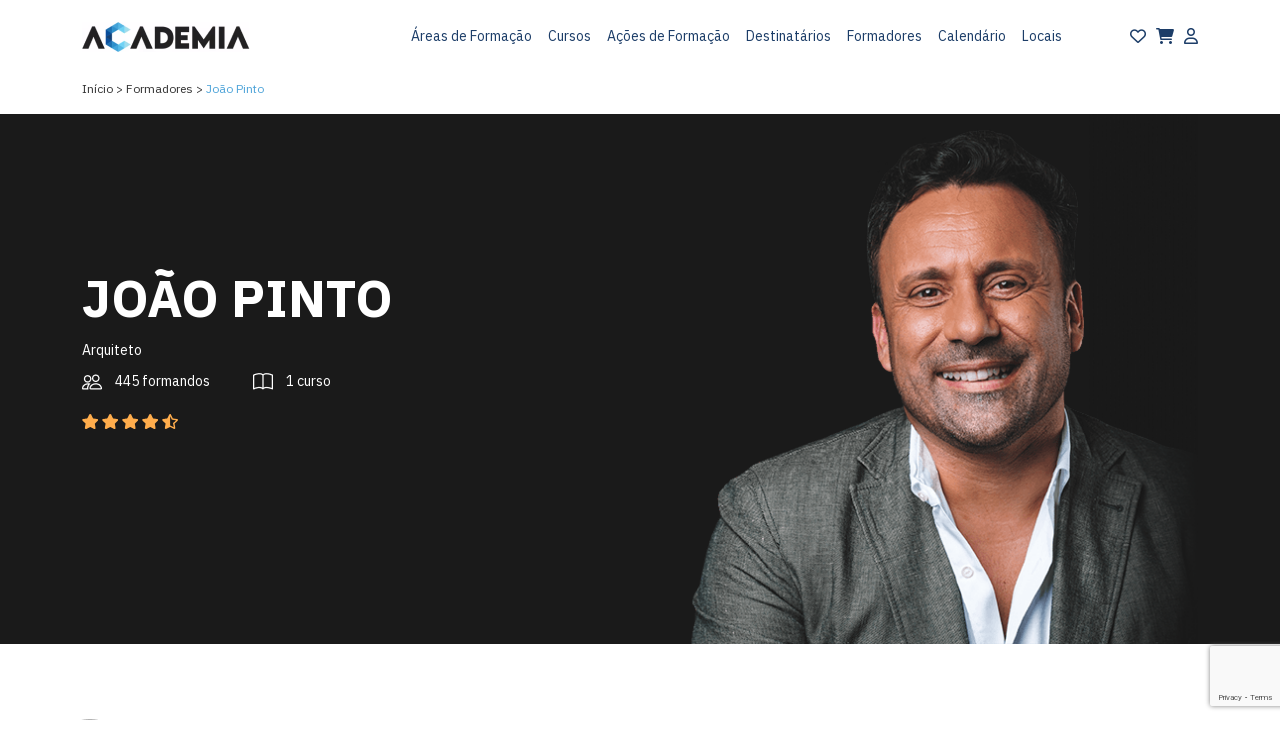

--- FILE ---
content_type: text/html; charset=utf-8
request_url: https://academia.centralimo.pt/formador/Joao-Pinto/21
body_size: 55539
content:
<!DOCTYPE html>
<html>
<head>
    <script async src="https://www.googletagmanager.com/gtag/js?id=G-PL0KLSW46T"></script>
    <script>
        window.dataLayer = window.dataLayer || [];
        function gtag() { dataLayer.push(arguments); }
        gtag('js', new Date());

        function readCookie(name) {
            var nameEQ = name + "=";
            var ca = document.cookie.split(';');
            for (var i = 0; i < ca.length; i++) {
                var c = ca[i];
                while (c.charAt(0) == ' ') c = c.substring(1, c.length);
                if (c.indexOf(nameEQ) == 0) return c.substring(nameEQ.length, c.length);
            }
            return null;
        }
        var lastuser = readCookie("lastusername");

        if (lastuser == null || lastuser == undefined) {
            gtag('config', 'G-PL0KLSW46T');
        } else {
            gtag('config', 'G-PL0KLSW46T', {
                'user_id': lastuser
            });

        }

    </script>

    <script src="https://www.google.com/recaptcha/enterprise.js?render=6Le6qlwrAAAAAMSsm1TuZEHI3XgZ2-er0DKfhH0f"></script>

    <meta charset="utf-8" /><script type="text/javascript">window.NREUM||(NREUM={});NREUM.info = {"beacon":"bam.eu01.nr-data.net","errorBeacon":"bam.eu01.nr-data.net","licenseKey":"NRJS-84b3d1363b1c2dbfa84","applicationID":"147587785","transactionName":"MhBSZQoZXBIAVRdcDAtafWc7V3QOE1sCUQwXEENyFxZGEw5aD1ARSjxeVR0A","queueTime":0,"applicationTime":402,"agent":"","atts":""}</script><script type="text/javascript">(window.NREUM||(NREUM={})).init={ajax:{deny_list:["bam.eu01.nr-data.net"]},feature_flags:["soft_nav"]};(window.NREUM||(NREUM={})).loader_config={licenseKey:"NRJS-84b3d1363b1c2dbfa84",applicationID:"147587785",browserID:"147590156"};window.NREUM||(NREUM={}),__nr_require=function(t,e,n){function r(n){if(!e[n]){var i=e[n]={exports:{}};t[n][0].call(i.exports,function(e){var i=t[n][1][e];return r(i||e)},i,i.exports)}return e[n].exports}if("function"==typeof __nr_require)return __nr_require;for(var i=0;i<n.length;i++)r(n[i]);return r}({1:[function(t,e,n){function r(){}function i(t,e,n,r){return function(){return s.recordSupportability("API/"+e+"/called"),o(t+e,[u.now()].concat(c(arguments)),n?null:this,r),n?void 0:this}}var o=t("handle"),a=t(9),c=t(10),f=t("ee").get("tracer"),u=t("loader"),s=t(4),d=NREUM;"undefined"==typeof window.newrelic&&(newrelic=d);var p=["setPageViewName","setCustomAttribute","setErrorHandler","finished","addToTrace","inlineHit","addRelease"],l="api-",v=l+"ixn-";a(p,function(t,e){d[e]=i(l,e,!0,"api")}),d.addPageAction=i(l,"addPageAction",!0),d.setCurrentRouteName=i(l,"routeName",!0),e.exports=newrelic,d.interaction=function(){return(new r).get()};var m=r.prototype={createTracer:function(t,e){var n={},r=this,i="function"==typeof e;return o(v+"tracer",[u.now(),t,n],r),function(){if(f.emit((i?"":"no-")+"fn-start",[u.now(),r,i],n),i)try{return e.apply(this,arguments)}catch(t){throw f.emit("fn-err",[arguments,this,t],n),t}finally{f.emit("fn-end",[u.now()],n)}}}};a("actionText,setName,setAttribute,save,ignore,onEnd,getContext,end,get".split(","),function(t,e){m[e]=i(v,e)}),newrelic.noticeError=function(t,e){"string"==typeof t&&(t=new Error(t)),s.recordSupportability("API/noticeError/called"),o("err",[t,u.now(),!1,e])}},{}],2:[function(t,e,n){function r(t){if(NREUM.init){for(var e=NREUM.init,n=t.split("."),r=0;r<n.length-1;r++)if(e=e[n[r]],"object"!=typeof e)return;return e=e[n[n.length-1]]}}e.exports={getConfiguration:r}},{}],3:[function(t,e,n){var r=!1;try{var i=Object.defineProperty({},"passive",{get:function(){r=!0}});window.addEventListener("testPassive",null,i),window.removeEventListener("testPassive",null,i)}catch(o){}e.exports=function(t){return r?{passive:!0,capture:!!t}:!!t}},{}],4:[function(t,e,n){function r(t,e){var n=[a,t,{name:t},e];return o("storeMetric",n,null,"api"),n}function i(t,e){var n=[c,t,{name:t},e];return o("storeEventMetrics",n,null,"api"),n}var o=t("handle"),a="sm",c="cm";e.exports={constants:{SUPPORTABILITY_METRIC:a,CUSTOM_METRIC:c},recordSupportability:r,recordCustom:i}},{}],5:[function(t,e,n){function r(){return c.exists&&performance.now?Math.round(performance.now()):(o=Math.max((new Date).getTime(),o))-a}function i(){return o}var o=(new Date).getTime(),a=o,c=t(11);e.exports=r,e.exports.offset=a,e.exports.getLastTimestamp=i},{}],6:[function(t,e,n){function r(t,e){var n=t.getEntries();n.forEach(function(t){"first-paint"===t.name?l("timing",["fp",Math.floor(t.startTime)]):"first-contentful-paint"===t.name&&l("timing",["fcp",Math.floor(t.startTime)])})}function i(t,e){var n=t.getEntries();if(n.length>0){var r=n[n.length-1];if(u&&u<r.startTime)return;var i=[r],o=a({});o&&i.push(o),l("lcp",i)}}function o(t){t.getEntries().forEach(function(t){t.hadRecentInput||l("cls",[t])})}function a(t){var e=navigator.connection||navigator.mozConnection||navigator.webkitConnection;if(e)return e.type&&(t["net-type"]=e.type),e.effectiveType&&(t["net-etype"]=e.effectiveType),e.rtt&&(t["net-rtt"]=e.rtt),e.downlink&&(t["net-dlink"]=e.downlink),t}function c(t){if(t instanceof y&&!w){var e=Math.round(t.timeStamp),n={type:t.type};a(n),e<=v.now()?n.fid=v.now()-e:e>v.offset&&e<=Date.now()?(e-=v.offset,n.fid=v.now()-e):e=v.now(),w=!0,l("timing",["fi",e,n])}}function f(t){"hidden"===t&&(u=v.now(),l("pageHide",[u]))}if(!("init"in NREUM&&"page_view_timing"in NREUM.init&&"enabled"in NREUM.init.page_view_timing&&NREUM.init.page_view_timing.enabled===!1)){var u,s,d,p,l=t("handle"),v=t("loader"),m=t(8),g=t(3),y=NREUM.o.EV;if("PerformanceObserver"in window&&"function"==typeof window.PerformanceObserver){s=new PerformanceObserver(r);try{s.observe({entryTypes:["paint"]})}catch(h){}d=new PerformanceObserver(i);try{d.observe({entryTypes:["largest-contentful-paint"]})}catch(h){}p=new PerformanceObserver(o);try{p.observe({type:"layout-shift",buffered:!0})}catch(h){}}if("addEventListener"in document){var w=!1,b=["click","keydown","mousedown","pointerdown","touchstart"];b.forEach(function(t){document.addEventListener(t,c,g(!1))})}m(f)}},{}],7:[function(t,e,n){function r(t,e){if(!i)return!1;if(t!==i)return!1;if(!e)return!0;if(!o)return!1;for(var n=o.split("."),r=e.split("."),a=0;a<r.length;a++)if(r[a]!==n[a])return!1;return!0}var i=null,o=null,a=/Version\/(\S+)\s+Safari/;if(navigator.userAgent){var c=navigator.userAgent,f=c.match(a);f&&c.indexOf("Chrome")===-1&&c.indexOf("Chromium")===-1&&(i="Safari",o=f[1])}e.exports={agent:i,version:o,match:r}},{}],8:[function(t,e,n){function r(t){function e(){t(c&&document[c]?document[c]:document[o]?"hidden":"visible")}"addEventListener"in document&&a&&document.addEventListener(a,e,i(!1))}var i=t(3);e.exports=r;var o,a,c;"undefined"!=typeof document.hidden?(o="hidden",a="visibilitychange",c="visibilityState"):"undefined"!=typeof document.msHidden?(o="msHidden",a="msvisibilitychange"):"undefined"!=typeof document.webkitHidden&&(o="webkitHidden",a="webkitvisibilitychange",c="webkitVisibilityState")},{}],9:[function(t,e,n){function r(t,e){var n=[],r="",o=0;for(r in t)i.call(t,r)&&(n[o]=e(r,t[r]),o+=1);return n}var i=Object.prototype.hasOwnProperty;e.exports=r},{}],10:[function(t,e,n){function r(t,e,n){e||(e=0),"undefined"==typeof n&&(n=t?t.length:0);for(var r=-1,i=n-e||0,o=Array(i<0?0:i);++r<i;)o[r]=t[e+r];return o}e.exports=r},{}],11:[function(t,e,n){e.exports={exists:"undefined"!=typeof window.performance&&window.performance.timing&&"undefined"!=typeof window.performance.timing.navigationStart}},{}],ee:[function(t,e,n){function r(){}function i(t){function e(t){return t&&t instanceof r?t:t?u(t,f,a):a()}function n(n,r,i,o,a){if(a!==!1&&(a=!0),!l.aborted||o){t&&a&&t(n,r,i);for(var c=e(i),f=m(n),u=f.length,s=0;s<u;s++)f[s].apply(c,r);var p=d[w[n]];return p&&p.push([b,n,r,c]),c}}function o(t,e){h[t]=m(t).concat(e)}function v(t,e){var n=h[t];if(n)for(var r=0;r<n.length;r++)n[r]===e&&n.splice(r,1)}function m(t){return h[t]||[]}function g(t){return p[t]=p[t]||i(n)}function y(t,e){l.aborted||s(t,function(t,n){e=e||"feature",w[n]=e,e in d||(d[e]=[])})}var h={},w={},b={on:o,addEventListener:o,removeEventListener:v,emit:n,get:g,listeners:m,context:e,buffer:y,abort:c,aborted:!1};return b}function o(t){return u(t,f,a)}function a(){return new r}function c(){(d.api||d.feature)&&(l.aborted=!0,d=l.backlog={})}var f="nr@context",u=t("gos"),s=t(9),d={},p={},l=e.exports=i();e.exports.getOrSetContext=o,l.backlog=d},{}],gos:[function(t,e,n){function r(t,e,n){if(i.call(t,e))return t[e];var r=n();if(Object.defineProperty&&Object.keys)try{return Object.defineProperty(t,e,{value:r,writable:!0,enumerable:!1}),r}catch(o){}return t[e]=r,r}var i=Object.prototype.hasOwnProperty;e.exports=r},{}],handle:[function(t,e,n){function r(t,e,n,r){i.buffer([t],r),i.emit(t,e,n)}var i=t("ee").get("handle");e.exports=r,r.ee=i},{}],id:[function(t,e,n){function r(t){var e=typeof t;return!t||"object"!==e&&"function"!==e?-1:t===window?0:a(t,o,function(){return i++})}var i=1,o="nr@id",a=t("gos");e.exports=r},{}],loader:[function(t,e,n){function r(){if(!M++){var t=T.info=NREUM.info,e=m.getElementsByTagName("script")[0];if(setTimeout(u.abort,3e4),!(t&&t.licenseKey&&t.applicationID&&e))return u.abort();f(x,function(e,n){t[e]||(t[e]=n)});var n=a();c("mark",["onload",n+T.offset],null,"api"),c("timing",["load",n]);var r=m.createElement("script");0===t.agent.indexOf("http://")||0===t.agent.indexOf("https://")?r.src=t.agent:r.src=l+"://"+t.agent,e.parentNode.insertBefore(r,e)}}function i(){"complete"===m.readyState&&o()}function o(){c("mark",["domContent",a()+T.offset],null,"api")}var a=t(5),c=t("handle"),f=t(9),u=t("ee"),s=t(7),d=t(2),p=t(3),l=d.getConfiguration("ssl")===!1?"http":"https",v=window,m=v.document,g="addEventListener",y="attachEvent",h=v.XMLHttpRequest,w=h&&h.prototype,b=!1;NREUM.o={ST:setTimeout,SI:v.setImmediate,CT:clearTimeout,XHR:h,REQ:v.Request,EV:v.Event,PR:v.Promise,MO:v.MutationObserver};var E=""+location,x={beacon:"bam.nr-data.net",errorBeacon:"bam.nr-data.net",agent:"js-agent.newrelic.com/nr-1216.min.js"},O=h&&w&&w[g]&&!/CriOS/.test(navigator.userAgent),T=e.exports={offset:a.getLastTimestamp(),now:a,origin:E,features:{},xhrWrappable:O,userAgent:s,disabled:b};if(!b){t(1),t(6),m[g]?(m[g]("DOMContentLoaded",o,p(!1)),v[g]("load",r,p(!1))):(m[y]("onreadystatechange",i),v[y]("onload",r)),c("mark",["firstbyte",a.getLastTimestamp()],null,"api");var M=0}},{}],"wrap-function":[function(t,e,n){function r(t,e){function n(e,n,r,f,u){function nrWrapper(){var o,a,s,p;try{a=this,o=d(arguments),s="function"==typeof r?r(o,a):r||{}}catch(l){i([l,"",[o,a,f],s],t)}c(n+"start",[o,a,f],s,u);try{return p=e.apply(a,o)}catch(v){throw c(n+"err",[o,a,v],s,u),v}finally{c(n+"end",[o,a,p],s,u)}}return a(e)?e:(n||(n=""),nrWrapper[p]=e,o(e,nrWrapper,t),nrWrapper)}function r(t,e,r,i,o){r||(r="");var c,f,u,s="-"===r.charAt(0);for(u=0;u<e.length;u++)f=e[u],c=t[f],a(c)||(t[f]=n(c,s?f+r:r,i,f,o))}function c(n,r,o,a){if(!v||e){var c=v;v=!0;try{t.emit(n,r,o,e,a)}catch(f){i([f,n,r,o],t)}v=c}}return t||(t=s),n.inPlace=r,n.flag=p,n}function i(t,e){e||(e=s);try{e.emit("internal-error",t)}catch(n){}}function o(t,e,n){if(Object.defineProperty&&Object.keys)try{var r=Object.keys(t);return r.forEach(function(n){Object.defineProperty(e,n,{get:function(){return t[n]},set:function(e){return t[n]=e,e}})}),e}catch(o){i([o],n)}for(var a in t)l.call(t,a)&&(e[a]=t[a]);return e}function a(t){return!(t&&t instanceof Function&&t.apply&&!t[p])}function c(t,e){var n=e(t);return n[p]=t,o(t,n,s),n}function f(t,e,n){var r=t[e];t[e]=c(r,n)}function u(){for(var t=arguments.length,e=new Array(t),n=0;n<t;++n)e[n]=arguments[n];return e}var s=t("ee"),d=t(10),p="nr@original",l=Object.prototype.hasOwnProperty,v=!1;e.exports=r,e.exports.wrapFunction=c,e.exports.wrapInPlace=f,e.exports.argsToArray=u},{}]},{},["loader"]);</script>
    <meta name="viewport" content="width=device-width, initial-scale=1.0">

    <title>Jo&#227;o Pinto|ACADEMIA CENTRALIMO</title>
    <meta name="description" content="Arquiteto que ao longo da sua carreira, coordenou equipas de trabalho no desenvolvimento de projetos em diferentes escalas e utiliza&#231;&#245;es." />
    <meta name="keywords" content="Academia, Centralimo, Forma&#231;&#227;o">
    <link rel="stylesheet" href="https://cdn.jsdelivr.net/npm/bootstrap@5.0.1/dist/css/bootstrap.min.css" integrity="undefined" crossorigin="anonymous">
    <link href="/css?v=qSC50iM9mOynAsnHOZnWYAn_hnNhQKCqurJ0egOnHFo1" rel="stylesheet"/>

    <link href="/style?v=M3zo2lKFtW1dWSE-FSIXVVSMnc8o3Q8zufCbPrphnjE1" rel="stylesheet"/>

    <script src="/bundles/modernizr?v=inCVuEFe6J4Q07A0AcRsbJic_UE5MwpRMNGcOtk94TE1"></script>

    

    
</head>
<body class="formadores_index">
    <div id="top">
        

        <div class="container position-relative">
            <div class="row">
                <div class="col-lg-3 col-md-11 col-sm-9 col-10 order-lg-1 order-md-2 order-2 order-sm-2 topbar-brand">
                    <a class="navbar-brand" href="/">
                        <img src="/Content/img/logo.png" class="logo" />
                    </a>
                    
                    <div class="mobile-only float-end mobile-menu-icons">
                        

                        <a class="menu-icon cart-icon" href="/loja/cart"><i class="fas fa-shopping-cart"></i><span></span></a>

                            <a class="menu-icon userarea" href="https://eventos.centralimo.pt/AreaReservada" target="_blank"><i class="far fa-user"></i></a>
                    </div>
                </div>
                <div class="col-lg-9 col-md-1 col-sm-3 col-2 text-right order-lg-2 order-md-1 order-1 order-sm-1">
                    <div class="menu text-right">
                        <nav class="navbar navbar-expand-lg navbar-light navbar-slide-nav">


                            <button class="navbar-toggler" type="button" data-bs-toggle="collapse" data-bs-target="#navbarSupportedContent" aria-controls="navbarSupportedContent" aria-expanded="false" aria-label="Toggle navigation">
                                <span class="navbar-toggler-icon"></span>
                            </button>

                            <div class="collapse navbar-collapse" id="navbarSupportedContent">
                                
                                <ul class="navbar-nav ms-auto flex-nowrap">
                                    <li class="nav-item">
                                        <a class="nav-link" href="/areas-formacao">Áreas de Formação</a>
                                    </li>

                                    <li class="nav-item">
                                        <a class="nav-link" href="/cursos">Cursos</a>
                                    </li>

                                    <li class="nav-item">
                                        <a class="nav-link" href="/formacoes">Ações de Formação</a>
                                    </li>

                                    <li class="nav-item">
                                        <a class="nav-link" href="/destinatarios">Destinatários</a>
                                    </li>

                                    <li class="nav-item">
                                        <a class="nav-link" href="/formadores">Formadores</a>
                                    </li>

                                    <li class="nav-item">
                                        <a class="nav-link" href="/calendario">Calendário</a>
                                    </li>

                                    <li class="nav-item">
                                        <a class="nav-link" href="/locais">Locais</a>
                                    </li>

                                    
                                </ul>

                                <a class="menu-icon" href="/formacao/favoritos"><i class="far fa-heart"></i></a>
                                <a class="menu-icon cart-icon" href="/loja/cart"><i class="fas fa-shopping-cart"></i><span></span></a>
                                <div id="cart_content">
    <div class="hasProducts hidden">
        <div class="quantity">Tem <span>0</span> artigos no carrinho</div>
        <div class="products">
        </div>
        <div class="total">
            TOTAL (c/iva)
            <div class="value">0€</div>
        </div>
        <div>
            <a class="button" href="/loja/cart">Ir para o carrinho</a>
        </div>
    </div>
    <div class="empty">
        <i class="fa-solid fa-cart-shopping"></i> O seu carrinho está vazio
    </div>
</div>

                                


                                    <a class="menu-icon userarea" href="https://eventos.centralimo.pt/AreaReservada" target="_blank"><i class="far fa-user"></i></a>

                            </div>
                        </nav>

                    </div>
                </div>
            </div>


        </div>


    </div>

    <div id="body_content">
        


<div id="formador-detail">
    <div class="container">
        <div class="row">
            <div class="col-md-6">
                <div class="breadcrumbs">
                    <ul>
                        <li><a href="/">Início ></a></li>
                        <li><a href="/formadores">Formadores ></a></li>
                        <li class="selected">Jo&#227;o Pinto</li>
                    </ul>
                </div>
            </div>
            
                <div class="col-md-6 text-end">
                    <ul class="item-navigation">
                                                                    </ul>
                </div>
            
        </div>
    </div>

    <div class="blackbar">
        <div class="container">
            <div class="info" style="background-image: url('/Content/img/formers/21_top.png');">
                <h1>Jo&#227;o Pinto</h1>
                <div class="role">Arquiteto</div>
                <div class="stats">
                    <span>
                        <img src="/Content/img/bi_people_white.png" /> 445 formandos
                    </span>
                    <span>
                        <a href="/cursos/formador-21"><img src="/Content/img/bi_book_white.png" /> 1 curso</a>
                    </span>
                </div>
                <div class="rating">
                    

    <div class="star-rating">
                <img src="/Content/img/rating-star.png" />
                <img src="/Content/img/rating-star.png" />
                <img src="/Content/img/rating-star.png" />
                <img src="/Content/img/rating-star.png" />
                <img src="/Content/img/rating-halfstar.png" />
    </div>


                </div>
            </div>
        </div>
    </div>

    <div class="container">
        <div class="content">
            <div class="row">
                <div class="col-md-4 video">
                    <a href="#" class="js-video-button" data-video-id="9Q5AkdHbsmk">
                        <img src="https://img.youtube.com/vi/9Q5AkdHbsmk/0.jpg" />
                        <span>
                            <img src="/Content/img/play_video.png" />
                        </span>
                    </a>
                </div>
                

                <div class="col-md-8 description">
                    João Pinto nasceu em 1975 na cidade de Barcelos.<br/><br/>Em 2001 conclui a licenciatura em arquitetura na Escola Superior Artística do Porto. Durante o percurso académico, colaborou com equipas de projecto em gabinetes de arquitetura, com o objectivo de adquirir experiência profissional. Ainda em 2001 por convite do arquiteto José Pulido Valente, seu professor da cadeira de projecto, aceita integrar e colaborar pelo período de dois anos com a sua equipa de trabalho, onde adquiriu grande experiência no contacto directo com a vida profissional de um arquiteto. Esteve envolvido em projectos com uma escala que dificilmente teria oportunidade de desenvolver a curto prazo, não fosse a oportunidade dada pelo seu professor.<br/><br/>Em 2002 coloca termo a essa colaboração e cria o seu próprio gabinete estando na atividade até hoje.<br/><br/>O seu percurso profissional caracteriza-se não só pelo desenvolvimento de projecto, mas também pelo envolvimento permanente no acompanhamento de obra e coordenação. Para além do trabalho de gabinete, a sua grande paixão é estar presente no terreno e acompanhar a execução de todas as fases da construção, pois só com o contacto direto com a obra e as equipas envolvidas é possível adquirir conhecimento sobre técnicas e materiais.<br/><br/>Ao longo da sua carreira, coordenou equipas de trabalho no desenvolvimento de projetos em diferentes escalas e utilizações, nomeadamente edifícios habitacionais unifamiliares ou de habitação coletiva, comercial, industrial, saúde e serviços.
                </div>
            </div>

            <h3 class="mt-5 mb-0">Cursos (1)</h3>
            <div class="row">
                    <div class="col-lg-4 col-md-6 col-sm-12">
                        <div class="item curso">
    <div class="image" style="background-image: url('/Content/img/cursos/45.jpg')">
        <div class="info islink"data-url="/curso/Tecnicas-e-Qualidade-de-Construcao/217" >
                <div class="tag" style="background-color: #173F6E">Media&#231;&#227;o Imobili&#225;ria</div>

        <div class="event">
            

    <div class="star-rating">
                <img src="/Content/img/rating-star.png" />
                <img src="/Content/img/rating-star.png" />
                <img src="/Content/img/rating-star.png" />
                <img src="/Content/img/rating-star.png" />
                <img src="/Content/img/rating-halfstar.png" />
    </div>


            <div class="eventname"><a style="color: #173F6E" href="/curso/Tecnicas-e-Qualidade-de-Construcao/217">T&#233;cnicas e Qualidade de Constru&#231;&#227;o</a></div>

                <div class="name">Jo&#227;o Pinto</div>
        </div>
                <div class="photo-holder">
                    <div class="photo" style="background-image: url('/Content/img/formers/21_vertical.jpg')"></div>
                </div>
        </div>
    </div>
</div>

                    </div>
                            </div>


            
        </div>
    </div>

    <div class="degrade-gray">
        <div class="container">
            <h3 class="mt-5">Próximas ações</h3>
            <div class="row">

            </div>
        </div>
    </div>

    <div class="container">
        <div class="content">

            <div class="testimonials">

            </div>

                <div id="reviews">
                    <h3>Avaliações (542)</h3>

                    <div class="rating">
                        <div class="row">
                            <div class="col-md-2">
                                <div class="score">4.5</div>
                                

    <div class="star-rating">
                <img src="/Content/img/rating-star.png" />
                <img src="/Content/img/rating-star.png" />
                <img src="/Content/img/rating-star.png" />
                <img src="/Content/img/rating-star.png" />
                <img src="/Content/img/rating-halfstar.png" />
    </div>


                            </div>
                            <div class="col-md-10 bars">
                                    <div class="row">
                                        <div class="col-md-9">
                                            <div class="bar">
                                                <div class="fill" style="width: 36.72%;"></div>
                                            </div>
                                        </div>
                                        <div class="col-md-3">
                                            <div class="percent">
                                                <span>36,72%</span> Totalmente satisfeito(a)
                                            </div>
                                        </div>
                                    </div>
                                    <div class="row">
                                        <div class="col-md-9">
                                            <div class="bar">
                                                <div class="fill" style="width: 50.18%;"></div>
                                            </div>
                                        </div>
                                        <div class="col-md-3">
                                            <div class="percent">
                                                <span>50,18%</span> Muito satisfeito(a)
                                            </div>
                                        </div>
                                    </div>
                                    <div class="row">
                                        <div class="col-md-9">
                                            <div class="bar">
                                                <div class="fill" style="width: 13.1%;"></div>
                                            </div>
                                        </div>
                                        <div class="col-md-3">
                                            <div class="percent">
                                                <span>13,1%</span> Satisfeito(a)
                                            </div>
                                        </div>
                                    </div>
                                    <div class="row">
                                        <div class="col-md-9">
                                            <div class="bar">
                                                <div class="fill" style="width: 0%;"></div>
                                            </div>
                                        </div>
                                        <div class="col-md-3">
                                            <div class="percent">
                                                <span>0%</span> Nada satisfeito(a)
                                            </div>
                                        </div>
                                    </div>
                            </div>

                        </div>
                    </div>
                </div>



        </div>
    </div>

    <div class="banner crm">
        <a href="https://crm.centralimo.pt/" target="_blank"></a>
    </div>
</div>


  
    </div>



    <div id="footer">
        <div class="container">
            <div class="content">
                <div class="row">
                    <div class="col-md-4">
                        <h4>Informação</h4>
                        <ul id="bottom-menu">
                            
                            <li><a href="/sobre">Sobre</a></li>
                            <li><a href="/clientes">Clientes</a></li>
                            <li><a href="/contactos">Contactos</a></li>
                            <li><a href="/perguntas">FAQ</a></li>
                            <li><a href="/termos-condicoes">Termos e Condições</a></li>
                        </ul>

                        <div class="reclamacoes mt-3">
                            <a target="_blank" href="https://www.livroreclamacoes.pt/Inicio">
                                <img src="/Content/img/livroreclamacoes.png" />
                            </a>
                        </div>
                    </div>
                    <div class="col-md-3 mb-4">
                        <h4>Redes Sociais</h4>
                        <div id="bottom-social">
                            <a href="https://www.facebook.com/dominiobinario" target="_blank"><i class="fab fa-facebook-f"></i></a>
                            <a href="https://instagram.com/dominiobinario" target="_blank"><i class="fab fa-instagram"></i></a>
                            <a href="https://www.youtube.com/@dominiobinario" target="_blank"><i class="fab fa-youtube"></i></a>
                        </div>
                    </div>
                    <div class="col-md-5">
                        <h4>
                            Newsletter
                        </h4>
                        <div id="bottom-newsletter">
                            <div>
                                <form action="" method="post" id="newsletter">
                                    <input type="email" placeholder="Endereço de e-mail" name="email" required /><button type="submit">Subscrever</button><br />
                                    <input type="checkbox" required /> Concordo com os <a>Termos e Condições</a> e <a>Política de Privacidade</a>
                                </form>
                            </div>
                        </div>
                    </div>
                </div>
            </div>
        </div>

        <div class="copyright">
            2026 Centralimo © Domínio Binário
        </div>

        
    </div>

    <script src="https://cdn.jsdelivr.net/npm/bootstrap@5.1.2/dist/js/bootstrap.bundle.min.js"></script>

    <div class="hidden">
        <div id="user_loginregister">
    <div class="login">
        <div class="logo">
            <img src="/Content/img/logo.png" />
        </div>
        <div>
            <form method="post" action="/login" id="loginForm">
                <input type="text" placeholder="Endereço de e-mail*" name="email" /><br />
                <input type="password" placeholder="Palavra-passe*" name="password" /><br />
                <input type="hidden" name="url" value="" />
                <button type="submit">Entrar</button><br />
                <a class="small recover">Recuperar palavra-passe</a>
                <div class="errormsg"></div>
            </form>
        </div>
    </div>
    <div class="register">
        <div>Ainda não tem conta?</div>
        <div><a class="register">Registar conta</a></div>
        <div class="small">Caso tenha alguma dúvida ou problema com o seu registo, contacte-nos pelo 253 465 106 ou academia@dominiobinario.com.</div>
    </div>
</div>


        <div id="user_register">
    <div class="register">
        <div class="logo">
            <img src="/Content/img/logo.png" />
        </div>
        <div>
            <form action="/registo" method="post" id="registerForm">
                <div class="content_form">
                    <div class="form-floating">
                        <input type="text" class="form-control" placeholder="Nome completo*" name="Name" value="" required>
                        <label for="floatingInput">Nome completo*</label>
                    </div>
                    <div class="form-floating">
                        <select class="form-select country" name="IdCountry">
                            <option value="149">Afeganistão</option>
                            <option value="167">África do Sul</option>
                            <option value="2">Albânia</option>
                            <option value="69">Alemanha</option>
                            <option value="5">Andorra</option>
                            <option value="6">Angola</option>
                            <option value="158">Arábia Saudita</option>
                            <option value="3">Argélia</option>
                            <option value="8">Argentina</option>
                            <option value="9">Arménia</option>
                            <option value="10">Aruba</option>
                            <option value="11">Austrália</option>
                            <option value="12">Áustria</option>
                            <option value="13">Azerbaijão</option>
                            <option value="14">Bahamas</option>
                            <option value="199">Banco Ocidental e Gaza</option>
                            <option value="16">Bangladesh</option>
                            <option value="17">Barbados</option>
                            <option value="15">Barém</option>
                            <option value="19">Bélgica</option>
                            <option value="20">Belize</option>
                            <option value="21">Benin</option>
                            <option value="22">Bermuda</option>
                            <option value="18">Bielorrussia</option>
                            <option value="7">Bielorrússia</option>
                            <option value="24">Bolívia</option>
                            <option value="25">Bósnia e Herzegovina</option>
                            <option value="26">Botswana</option>
                            <option value="27">Brasil</option>
                            <option value="28">Brunei</option>
                            <option value="29">Bulgária</option>
                            <option value="30">Burkina Faso</option>
                            <option value="31">Burundi</option>
                            <option value="23">Butão</option>
                            <option value="35">Cabo Verde</option>
                            <option value="33">Camarões</option>
                            <option value="32">Cambodja</option>
                            <option value="34">Canadá</option>
                            <option value="151">Catar</option>
                            <option value="95">Cazaquistão</option>
                            <option value="204">Chade</option>
                            <option value="40">Chile</option>
                            <option value="41">China</option>
                            <option value="49">Chipre</option>
                            <option value="42">Colômbia</option>
                            <option value="43">Cômoros</option>
                            <option value="44">Congo</option>
                            <option value="39">Consoles Da Canaleta</option>
                            <option value="36">Consoles De Cayman</option>
                            <option value="138">Consoles De Mariana Do norte</option>
                            <option value="165">Consoles De Solomon</option>
                            <option value="198">Consoles Do Virgin</option>
                            <option value="98">Coreia do Norte</option>
                            <option value="99">Coreia do Sul</option>
                            <option value="46">Costa do Marfim</option>
                            <option value="45">Costa Rica</option>
                            <option value="47">Croácia</option>
                            <option value="48">Cuba</option>
                            <option value="51">Dinamarca</option>
                            <option value="206">Djibouti</option>
                            <option value="52">Djibuti</option>
                            <option value="53">Domínica</option>
                            <option value="56">Egipto</option>
                            <option value="57">El Salvador</option>
                            <option value="190">Emiratos Árabes Unidos</option>
                            <option value="55">Equador</option>
                            <option value="59">Eritrea</option>
                            <option value="205">Eslováquia</option>
                            <option value="164">Eslovénia</option>
                            <option value="168">Espanha</option>
                            <option value="192">Estados Unidos</option>
                            <option value="60">Estónia</option>
                            <option value="61">Etiópia</option>
                            <option value="62">Fiji</option>
                            <option value="147">Filipinas</option>
                            <option value="63">Finlândia</option>
                            <option value="64">França</option>
                            <option value="66">Gabão</option>
                            <option value="67">Gâmbia</option>
                            <option value="70">Gana</option>
                            <option value="68">Geórgia</option>
                            <option value="73">Granada</option>
                            <option value="71">Grécia</option>
                            <option value="72">Gronelândia</option>
                            <option value="74">Guam</option>
                            <option value="75">Guatemala</option>
                            <option value="78">Guiana</option>
                            <option value="76">Guiné</option>
                            <option value="58">Guine Equatorial</option>
                            <option value="77">Guiné-Bissau</option>
                            <option value="79">Haiti</option>
                            <option value="80">Honduras</option>
                            <option value="81">Hong Kong</option>
                            <option value="82">Hungria</option>
                            <option value="200">Iémen</option>
                            <option value="84">Índia</option>
                            <option value="85">Indonésia</option>
                            <option value="86">Irão</option>
                            <option value="87">Iraque</option>
                            <option value="89">Irlanda do Norte</option>
                            <option value="83">Islândia</option>
                            <option value="90">Israel</option>
                            <option value="91">Itália</option>
                            <option value="92">Jamaica</option>
                            <option value="93">Japão</option>
                            <option value="94">Jordânia</option>
                            <option value="201">Jugoslávia</option>
                            <option value="97">Kiribati</option>
                            <option value="207">Kosovo</option>
                            <option value="100">Kuwait</option>
                            <option value="101">Laos</option>
                            <option value="104">Lesotho</option>
                            <option value="208">Lesoto</option>
                            <option value="102">Letónia</option>
                            <option value="103">Líbano</option>
                            <option value="105">Libéria</option>
                            <option value="106">Líbia</option>
                            <option value="107">Liechtenstein</option>
                            <option value="108">Lituânia</option>
                            <option value="109">Luxemburgo</option>
                            <option value="110">Macau</option>
                            <option value="111">Macedónia</option>
                            <option value="112">Madagáscar</option>
                            <option value="114">Malásia</option>
                            <option value="113">Malawi</option>
                            <option value="115">Maldivas</option>
                            <option value="116">Mali</option>
                            <option value="117">Malta</option>
                            <option value="127">Marrocos</option>
                            <option value="118">Marshall Consoles</option>
                            <option value="120">Maurícia</option>
                            <option value="119">Mauritânia</option>
                            <option value="121">Mayotte</option>
                            <option value="122">México</option>
                            <option value="123">Micronésia</option>
                            <option value="128">Moçambique</option>
                            <option value="124">Moldávia</option>
                            <option value="125">Mónaco</option>
                            <option value="126">Mongólia</option>
                            <option value="209">Montenegro</option>
                            <option value="129">Myanmar</option>
                            <option value="130">Namíbia</option>
                            <option value="210">Nauru</option>
                            <option value="131">Nepal</option>
                            <option value="136">Nicarágua</option>
                            <option value="211">Níger</option>
                            <option value="137">Nigéria</option>
                            <option value="212">Niue</option>
                            <option value="139">Noruega</option>
                            <option value="134">Nova Caledónia</option>
                            <option value="135">Nova Zelândia</option>
                            <option value="140">Omã</option>
                            <option value="132">Países Baixos</option>
                            <option value="133">Países Baixos Antilhas</option>
                            <option value="142">Palau</option>
                            <option value="143">Panamá</option>
                            <option value="144">Papua Nova Guiné</option>
                            <option value="141">Paquistão</option>
                            <option value="145">Paraguai</option>
                            <option value="146">Peru</option>
                            <option value="65">Polinésia Francesa</option>
                            <option value="148">Polónia</option>
                            <option value="150">Porto Rico</option>
                            <option selected value="1">Portugal</option>
                            <option value="96">Quénia</option>
                            <option value="213">Quirguizistão</option>
                            <option value="214">Quiribáti</option>
                            <option value="191">Reino Unido</option>
                            <option value="37">República Africana Central</option>
                            <option value="178">República Árabe Syrian</option>
                            <option value="50">República Checa</option>
                            <option value="88">Republica da Irlanda</option>
                            <option value="38">República do Tchad</option>
                            <option value="54">República Dominicana</option>
                            <option value="163">República Eslovaca</option>
                            <option value="152">Roménia</option>
                            <option value="154">Ruanda</option>
                            <option value="153">Rússia</option>
                            <option value="155">Samoa</option>
                            <option value="4">Samoa Americana</option>
                            <option value="156">San Marino</option>
                            <option value="171">Santa Lúcia</option>
                            <option value="170">São Kitts e Nevis</option>
                            <option value="157">São Tomé e Príncipe</option>
                            <option value="172">São Vicente e Granadinas</option>
                            <option value="159">Senegal</option>
                            <option value="161">Serra Leoa</option>
                            <option value="215">Sérvia</option>
                            <option value="160">Seychelles</option>
                            <option value="162">Singapura</option>
                            <option value="216">Sint Maarten</option>
                            <option value="217">Síria</option>
                            <option value="166">Somália</option>
                            <option value="169">Sri Lanka</option>
                            <option value="175">Suazilândia</option>
                            <option value="173">Sudão</option>
                            <option value="176">Suécia</option>
                            <option value="177">Suíça</option>
                            <option value="174">Suriname</option>
                            <option value="181">Tailândia</option>
                            <option value="219">Taiwan</option>
                            <option value="179">Tajiquistão</option>
                            <option value="180">Tanzânia</option>
                            <option value="182">Togo</option>
                            <option value="183">Tonga</option>
                            <option value="184">Trinidade e Tobago</option>
                            <option value="185">Tunísia</option>
                            <option value="187">Turquemenistão</option>
                            <option value="186">Turquia</option>
                            <option value="218">Tuvalu</option>
                            <option value="189">Ucrânia</option>
                            <option value="188">Uganda</option>
                            <option value="193">Uruguai</option>
                            <option value="194">Usbequistão</option>
                            <option value="195">Vanuatu</option>
                            <option value="196">Venezuela</option>
                            <option value="197">Vietname</option>
                            <option value="202">Zâmbia</option>
                            <option value="203">Zimbabué</option>
                        </select>
                        <label for="companyCountry">País*</label>
                    </div>
                    <div class="form-floating">
                        <input type="text" class="form-control" placeholder="Endereço de e-mail*" name="Email" value="" required>
                        <label for="floatingInput">Endereço de e-mail*</label>
                    </div>
                    <div class="form-floating">
                        <input type="text" class="form-control" placeholder="Nº de contribuinte pessoal*" name="Nif" value="" required>
                        <label for="floatingInput">Nº de contribuinte pessoal*</label>
                    </div>
                    <div class="form-floating">
                        <input type="text" class="form-control" placeholder="Telemóvel*" name="Mobile" value="" required>
                        <label for="floatingInput">Telemóvel*</label>
                    </div>
                    <div class="form-floating">
                        <input type="password" class="form-control" placeholder="Palavra-passe*" name="NewPassword" value="" id="newpassword" required>
                        <label for="floatingInput">Palavra-passe*</label>
                    </div>
                    <div class="form-floating">
                        <input type="password" class="form-control" placeholder="Confirmar palavra-passe*" name="CPassword" value="" id="cpassword" required>
                        <label for="floatingInput">Confirmar palavra-passe*</label>
                    </div>
                    <div class="terms">
                        <input type="checkbox" name="TNC" value="true" required /> Concordo com os <a>termos e condições</a> e <a>política de privacidade</a>
                    </div>

                    <div>
                        <input type="hidden" id="CaptchaToken" name="CaptchaToken">
                    </div>

                    <div class="errormsg">
                    </div>
                    <div>
                        <button type="submit">Registar</button><br />
                        <button class="cancel">Cancelar</button>
                    </div>
                </div>
                <div class="content_success">
                    <div class="icon">
                        <img src="/Content/img/check.png" />
                    </div>
                    <div class="text-center mt-3">
                        <div class="title">
                            O seu registo foi efetuado com sucesso
                        </div>
                        Foi enviado um email pra poder validar o seu registo.
                    </div>
                </div>
            </form>
        </div>
    </div>
    <div class="blue">
        Caso tenha alguma dúvida ou problema com o seu registo, contacte-nos pelo 253 465 106 ou academia@dominiobinario.com.
    </div>
</div>


        <div id="user_register_validation">
    <div class="register">
        <div class="logo">
            <img src="/Content/img/logo.png" />
        </div>
        <div class="">
            <form action="/validarsms" method="post" id="smsValidationForm" class="">
                <div class="content_validation">
                    <div class="icon">
                        <img src="/Content/img/email.png" />
                    </div>
                    <div class="text-center mt-3">
                        <div class="title">O seu endereço de e-mail foi validado</div>
                        Precisamos agora de validar o seu número de telemóvel.
                        <br /><br /><br />
                        Insira o código que recebeu no número <span class="number">999 999 999</span>.
                        O envio do código pode demorar alguns segundos.
                    </div>
                    <div class="form-floating mt-2">
                        <input type="hidden" name="token" value="" required>
                        <input type="text" class="form-control" placeholder="Código recebido*" name="code" value="" required>
                        <label for="floatingInput">Código recebido*</label>
                    </div>
                    <div class="text-end warning">
                        Código inválido
                    </div>
                    <div>
                        <button type="submit">Validar</button><br />
                        <button class="cancel">Não recebi código</button>
                    </div>
                </div>

                <div class="content_success">
                    <div class="icon">
                        <img src="/Content/img/stars.png" />
                    </div>
                    <div class="text-center mt-3">
                        A sua conta foi validada com sucesso
                    </div>
                    <div class="text-center mt-5">
                        <a href="/" class="button enter">Entrar</a>
                    </div>
                </div>
            </form>
        </div>


    </div>
    <div class="blue">
        Caso tenha alguma dúvida ou problema com o seu registo, contacte-nos pelo 253 465 106 ou academia@dominiobinario.com.
    </div>
</div>


        <div id="user_recoverpassword">
    <div class="login">
        <div class="logo">
            <img src="/Content/img/logo.png" />
        </div>
        
        <div>
            <form method="post" action="/RecuperarPassword" id="recoverpasswordForm">
                <div class="content_form">
                    <h3>Recuperar palavra-passe</h3>
                    <input type="text" placeholder="Endereço de e-mail*" name="email" /><br />
                    <button type="submit">Recuperar palavra-passe</button>
                    <div class="errormsg">Verifique se introduziu o seu endereço de email corretamente</div>
                </div>
                <div class="content_success">
                    <div class="icon">
                        <img src="/Content/img/check.png" />
                    </div>
                    <div class="text-center mt-3">
                        <div class="title">
                            O seu pedido de recuperação de palavra-passe foi efetuado com sucesso
                        </div>
                        Foi enviado um email pra poder redefinir nova palavra-passe.
                    </div>
                </div>
            </form>
        </div>
    </div>
    <div class="register">
        <div class="small">Caso tenha alguma dúvida ou problema com o seu registo, contacte-nos pelo 253 465 106 ou academia@dominiobinario.com.</div>
    </div>
</div>

<div id="user_changepassword">
    <div class="login">
        <div class="logo">
            <img src="/Content/img/logo.png" />
        </div>

        <div>
            <form method="post" action="/AlterarPassword" id="changepasswordForm">
                <div class="content_form">
                    <h3>Definir nova palavra-passe</h3>
                    <input type="hidden" name="token" />
                    <input type="password" placeholder="Palavra-passe*" name="password" required /><br />
                    <input type="password" placeholder="Confirmar palavra-passe*" name="confirmpassword" required /><br />
                    <button type="submit">Alterar palavra-passe</button>

                    <div class="errormsg">
                    </div>
                </div>
                <div class="content_success">
                    <div class="icon">
                        <img src="/Content/img/check.png" />
                    </div>
                    <div class="text-center mt-3">
                        <div class="title">
                            Nova palavra-passe definida com sucesso
                        </div>

                        
                    </div>
                </div>
            </form>
        </div>
    </div>
    <div class="register">
        <div class="small">Caso tenha alguma dúvida ou problema com o seu registo, contacte-nos pelo 253 465 106 ou academia@dominiobinario.com.</div>
    </div>
</div>
    </div>


    <script src="/bundles/jquery?v=8Oos0avDZyPg-cbyVzvkIfERIE1DGSe3sRQdCSYrgEQ1"></script>

    <script src="/js?v=5NFCYcL4vCM2ryDDBoMQZ2feVeIUzpYJXqyKEBd3k1Y1"></script>


    <script type="text/javascript">
    PORTAL.init();

        $(document).ready(function() {

        });

        var Tawk_API = Tawk_API || {}, Tawk_LoadStart = new Date();
        (function () {
            var s1 = document.createElement("script"), s0 = document.getElementsByTagName("script")[0];
            s1.async = true;
            s1.src = 'https://embed.tawk.to/59b175a5c28eca75e461eb94/default';
            s1.charset = 'UTF-8';
            s1.setAttribute('crossorigin', '*');
            s0.parentNode.insertBefore(s1, s0);
        })();

    </script>

    
    <script type="text/javascript">
        $(document).ready(function () {
            $(".js-video-button").modalVideo();
        });
    </script>

</body>
</html>


--- FILE ---
content_type: text/html; charset=utf-8
request_url: https://www.google.com/recaptcha/enterprise/anchor?ar=1&k=6Le6qlwrAAAAAMSsm1TuZEHI3XgZ2-er0DKfhH0f&co=aHR0cHM6Ly9hY2FkZW1pYS5jZW50cmFsaW1vLnB0OjQ0Mw..&hl=en&v=PoyoqOPhxBO7pBk68S4YbpHZ&size=invisible&anchor-ms=20000&execute-ms=30000&cb=sksxc954lv80
body_size: 48697
content:
<!DOCTYPE HTML><html dir="ltr" lang="en"><head><meta http-equiv="Content-Type" content="text/html; charset=UTF-8">
<meta http-equiv="X-UA-Compatible" content="IE=edge">
<title>reCAPTCHA</title>
<style type="text/css">
/* cyrillic-ext */
@font-face {
  font-family: 'Roboto';
  font-style: normal;
  font-weight: 400;
  font-stretch: 100%;
  src: url(//fonts.gstatic.com/s/roboto/v48/KFO7CnqEu92Fr1ME7kSn66aGLdTylUAMa3GUBHMdazTgWw.woff2) format('woff2');
  unicode-range: U+0460-052F, U+1C80-1C8A, U+20B4, U+2DE0-2DFF, U+A640-A69F, U+FE2E-FE2F;
}
/* cyrillic */
@font-face {
  font-family: 'Roboto';
  font-style: normal;
  font-weight: 400;
  font-stretch: 100%;
  src: url(//fonts.gstatic.com/s/roboto/v48/KFO7CnqEu92Fr1ME7kSn66aGLdTylUAMa3iUBHMdazTgWw.woff2) format('woff2');
  unicode-range: U+0301, U+0400-045F, U+0490-0491, U+04B0-04B1, U+2116;
}
/* greek-ext */
@font-face {
  font-family: 'Roboto';
  font-style: normal;
  font-weight: 400;
  font-stretch: 100%;
  src: url(//fonts.gstatic.com/s/roboto/v48/KFO7CnqEu92Fr1ME7kSn66aGLdTylUAMa3CUBHMdazTgWw.woff2) format('woff2');
  unicode-range: U+1F00-1FFF;
}
/* greek */
@font-face {
  font-family: 'Roboto';
  font-style: normal;
  font-weight: 400;
  font-stretch: 100%;
  src: url(//fonts.gstatic.com/s/roboto/v48/KFO7CnqEu92Fr1ME7kSn66aGLdTylUAMa3-UBHMdazTgWw.woff2) format('woff2');
  unicode-range: U+0370-0377, U+037A-037F, U+0384-038A, U+038C, U+038E-03A1, U+03A3-03FF;
}
/* math */
@font-face {
  font-family: 'Roboto';
  font-style: normal;
  font-weight: 400;
  font-stretch: 100%;
  src: url(//fonts.gstatic.com/s/roboto/v48/KFO7CnqEu92Fr1ME7kSn66aGLdTylUAMawCUBHMdazTgWw.woff2) format('woff2');
  unicode-range: U+0302-0303, U+0305, U+0307-0308, U+0310, U+0312, U+0315, U+031A, U+0326-0327, U+032C, U+032F-0330, U+0332-0333, U+0338, U+033A, U+0346, U+034D, U+0391-03A1, U+03A3-03A9, U+03B1-03C9, U+03D1, U+03D5-03D6, U+03F0-03F1, U+03F4-03F5, U+2016-2017, U+2034-2038, U+203C, U+2040, U+2043, U+2047, U+2050, U+2057, U+205F, U+2070-2071, U+2074-208E, U+2090-209C, U+20D0-20DC, U+20E1, U+20E5-20EF, U+2100-2112, U+2114-2115, U+2117-2121, U+2123-214F, U+2190, U+2192, U+2194-21AE, U+21B0-21E5, U+21F1-21F2, U+21F4-2211, U+2213-2214, U+2216-22FF, U+2308-230B, U+2310, U+2319, U+231C-2321, U+2336-237A, U+237C, U+2395, U+239B-23B7, U+23D0, U+23DC-23E1, U+2474-2475, U+25AF, U+25B3, U+25B7, U+25BD, U+25C1, U+25CA, U+25CC, U+25FB, U+266D-266F, U+27C0-27FF, U+2900-2AFF, U+2B0E-2B11, U+2B30-2B4C, U+2BFE, U+3030, U+FF5B, U+FF5D, U+1D400-1D7FF, U+1EE00-1EEFF;
}
/* symbols */
@font-face {
  font-family: 'Roboto';
  font-style: normal;
  font-weight: 400;
  font-stretch: 100%;
  src: url(//fonts.gstatic.com/s/roboto/v48/KFO7CnqEu92Fr1ME7kSn66aGLdTylUAMaxKUBHMdazTgWw.woff2) format('woff2');
  unicode-range: U+0001-000C, U+000E-001F, U+007F-009F, U+20DD-20E0, U+20E2-20E4, U+2150-218F, U+2190, U+2192, U+2194-2199, U+21AF, U+21E6-21F0, U+21F3, U+2218-2219, U+2299, U+22C4-22C6, U+2300-243F, U+2440-244A, U+2460-24FF, U+25A0-27BF, U+2800-28FF, U+2921-2922, U+2981, U+29BF, U+29EB, U+2B00-2BFF, U+4DC0-4DFF, U+FFF9-FFFB, U+10140-1018E, U+10190-1019C, U+101A0, U+101D0-101FD, U+102E0-102FB, U+10E60-10E7E, U+1D2C0-1D2D3, U+1D2E0-1D37F, U+1F000-1F0FF, U+1F100-1F1AD, U+1F1E6-1F1FF, U+1F30D-1F30F, U+1F315, U+1F31C, U+1F31E, U+1F320-1F32C, U+1F336, U+1F378, U+1F37D, U+1F382, U+1F393-1F39F, U+1F3A7-1F3A8, U+1F3AC-1F3AF, U+1F3C2, U+1F3C4-1F3C6, U+1F3CA-1F3CE, U+1F3D4-1F3E0, U+1F3ED, U+1F3F1-1F3F3, U+1F3F5-1F3F7, U+1F408, U+1F415, U+1F41F, U+1F426, U+1F43F, U+1F441-1F442, U+1F444, U+1F446-1F449, U+1F44C-1F44E, U+1F453, U+1F46A, U+1F47D, U+1F4A3, U+1F4B0, U+1F4B3, U+1F4B9, U+1F4BB, U+1F4BF, U+1F4C8-1F4CB, U+1F4D6, U+1F4DA, U+1F4DF, U+1F4E3-1F4E6, U+1F4EA-1F4ED, U+1F4F7, U+1F4F9-1F4FB, U+1F4FD-1F4FE, U+1F503, U+1F507-1F50B, U+1F50D, U+1F512-1F513, U+1F53E-1F54A, U+1F54F-1F5FA, U+1F610, U+1F650-1F67F, U+1F687, U+1F68D, U+1F691, U+1F694, U+1F698, U+1F6AD, U+1F6B2, U+1F6B9-1F6BA, U+1F6BC, U+1F6C6-1F6CF, U+1F6D3-1F6D7, U+1F6E0-1F6EA, U+1F6F0-1F6F3, U+1F6F7-1F6FC, U+1F700-1F7FF, U+1F800-1F80B, U+1F810-1F847, U+1F850-1F859, U+1F860-1F887, U+1F890-1F8AD, U+1F8B0-1F8BB, U+1F8C0-1F8C1, U+1F900-1F90B, U+1F93B, U+1F946, U+1F984, U+1F996, U+1F9E9, U+1FA00-1FA6F, U+1FA70-1FA7C, U+1FA80-1FA89, U+1FA8F-1FAC6, U+1FACE-1FADC, U+1FADF-1FAE9, U+1FAF0-1FAF8, U+1FB00-1FBFF;
}
/* vietnamese */
@font-face {
  font-family: 'Roboto';
  font-style: normal;
  font-weight: 400;
  font-stretch: 100%;
  src: url(//fonts.gstatic.com/s/roboto/v48/KFO7CnqEu92Fr1ME7kSn66aGLdTylUAMa3OUBHMdazTgWw.woff2) format('woff2');
  unicode-range: U+0102-0103, U+0110-0111, U+0128-0129, U+0168-0169, U+01A0-01A1, U+01AF-01B0, U+0300-0301, U+0303-0304, U+0308-0309, U+0323, U+0329, U+1EA0-1EF9, U+20AB;
}
/* latin-ext */
@font-face {
  font-family: 'Roboto';
  font-style: normal;
  font-weight: 400;
  font-stretch: 100%;
  src: url(//fonts.gstatic.com/s/roboto/v48/KFO7CnqEu92Fr1ME7kSn66aGLdTylUAMa3KUBHMdazTgWw.woff2) format('woff2');
  unicode-range: U+0100-02BA, U+02BD-02C5, U+02C7-02CC, U+02CE-02D7, U+02DD-02FF, U+0304, U+0308, U+0329, U+1D00-1DBF, U+1E00-1E9F, U+1EF2-1EFF, U+2020, U+20A0-20AB, U+20AD-20C0, U+2113, U+2C60-2C7F, U+A720-A7FF;
}
/* latin */
@font-face {
  font-family: 'Roboto';
  font-style: normal;
  font-weight: 400;
  font-stretch: 100%;
  src: url(//fonts.gstatic.com/s/roboto/v48/KFO7CnqEu92Fr1ME7kSn66aGLdTylUAMa3yUBHMdazQ.woff2) format('woff2');
  unicode-range: U+0000-00FF, U+0131, U+0152-0153, U+02BB-02BC, U+02C6, U+02DA, U+02DC, U+0304, U+0308, U+0329, U+2000-206F, U+20AC, U+2122, U+2191, U+2193, U+2212, U+2215, U+FEFF, U+FFFD;
}
/* cyrillic-ext */
@font-face {
  font-family: 'Roboto';
  font-style: normal;
  font-weight: 500;
  font-stretch: 100%;
  src: url(//fonts.gstatic.com/s/roboto/v48/KFO7CnqEu92Fr1ME7kSn66aGLdTylUAMa3GUBHMdazTgWw.woff2) format('woff2');
  unicode-range: U+0460-052F, U+1C80-1C8A, U+20B4, U+2DE0-2DFF, U+A640-A69F, U+FE2E-FE2F;
}
/* cyrillic */
@font-face {
  font-family: 'Roboto';
  font-style: normal;
  font-weight: 500;
  font-stretch: 100%;
  src: url(//fonts.gstatic.com/s/roboto/v48/KFO7CnqEu92Fr1ME7kSn66aGLdTylUAMa3iUBHMdazTgWw.woff2) format('woff2');
  unicode-range: U+0301, U+0400-045F, U+0490-0491, U+04B0-04B1, U+2116;
}
/* greek-ext */
@font-face {
  font-family: 'Roboto';
  font-style: normal;
  font-weight: 500;
  font-stretch: 100%;
  src: url(//fonts.gstatic.com/s/roboto/v48/KFO7CnqEu92Fr1ME7kSn66aGLdTylUAMa3CUBHMdazTgWw.woff2) format('woff2');
  unicode-range: U+1F00-1FFF;
}
/* greek */
@font-face {
  font-family: 'Roboto';
  font-style: normal;
  font-weight: 500;
  font-stretch: 100%;
  src: url(//fonts.gstatic.com/s/roboto/v48/KFO7CnqEu92Fr1ME7kSn66aGLdTylUAMa3-UBHMdazTgWw.woff2) format('woff2');
  unicode-range: U+0370-0377, U+037A-037F, U+0384-038A, U+038C, U+038E-03A1, U+03A3-03FF;
}
/* math */
@font-face {
  font-family: 'Roboto';
  font-style: normal;
  font-weight: 500;
  font-stretch: 100%;
  src: url(//fonts.gstatic.com/s/roboto/v48/KFO7CnqEu92Fr1ME7kSn66aGLdTylUAMawCUBHMdazTgWw.woff2) format('woff2');
  unicode-range: U+0302-0303, U+0305, U+0307-0308, U+0310, U+0312, U+0315, U+031A, U+0326-0327, U+032C, U+032F-0330, U+0332-0333, U+0338, U+033A, U+0346, U+034D, U+0391-03A1, U+03A3-03A9, U+03B1-03C9, U+03D1, U+03D5-03D6, U+03F0-03F1, U+03F4-03F5, U+2016-2017, U+2034-2038, U+203C, U+2040, U+2043, U+2047, U+2050, U+2057, U+205F, U+2070-2071, U+2074-208E, U+2090-209C, U+20D0-20DC, U+20E1, U+20E5-20EF, U+2100-2112, U+2114-2115, U+2117-2121, U+2123-214F, U+2190, U+2192, U+2194-21AE, U+21B0-21E5, U+21F1-21F2, U+21F4-2211, U+2213-2214, U+2216-22FF, U+2308-230B, U+2310, U+2319, U+231C-2321, U+2336-237A, U+237C, U+2395, U+239B-23B7, U+23D0, U+23DC-23E1, U+2474-2475, U+25AF, U+25B3, U+25B7, U+25BD, U+25C1, U+25CA, U+25CC, U+25FB, U+266D-266F, U+27C0-27FF, U+2900-2AFF, U+2B0E-2B11, U+2B30-2B4C, U+2BFE, U+3030, U+FF5B, U+FF5D, U+1D400-1D7FF, U+1EE00-1EEFF;
}
/* symbols */
@font-face {
  font-family: 'Roboto';
  font-style: normal;
  font-weight: 500;
  font-stretch: 100%;
  src: url(//fonts.gstatic.com/s/roboto/v48/KFO7CnqEu92Fr1ME7kSn66aGLdTylUAMaxKUBHMdazTgWw.woff2) format('woff2');
  unicode-range: U+0001-000C, U+000E-001F, U+007F-009F, U+20DD-20E0, U+20E2-20E4, U+2150-218F, U+2190, U+2192, U+2194-2199, U+21AF, U+21E6-21F0, U+21F3, U+2218-2219, U+2299, U+22C4-22C6, U+2300-243F, U+2440-244A, U+2460-24FF, U+25A0-27BF, U+2800-28FF, U+2921-2922, U+2981, U+29BF, U+29EB, U+2B00-2BFF, U+4DC0-4DFF, U+FFF9-FFFB, U+10140-1018E, U+10190-1019C, U+101A0, U+101D0-101FD, U+102E0-102FB, U+10E60-10E7E, U+1D2C0-1D2D3, U+1D2E0-1D37F, U+1F000-1F0FF, U+1F100-1F1AD, U+1F1E6-1F1FF, U+1F30D-1F30F, U+1F315, U+1F31C, U+1F31E, U+1F320-1F32C, U+1F336, U+1F378, U+1F37D, U+1F382, U+1F393-1F39F, U+1F3A7-1F3A8, U+1F3AC-1F3AF, U+1F3C2, U+1F3C4-1F3C6, U+1F3CA-1F3CE, U+1F3D4-1F3E0, U+1F3ED, U+1F3F1-1F3F3, U+1F3F5-1F3F7, U+1F408, U+1F415, U+1F41F, U+1F426, U+1F43F, U+1F441-1F442, U+1F444, U+1F446-1F449, U+1F44C-1F44E, U+1F453, U+1F46A, U+1F47D, U+1F4A3, U+1F4B0, U+1F4B3, U+1F4B9, U+1F4BB, U+1F4BF, U+1F4C8-1F4CB, U+1F4D6, U+1F4DA, U+1F4DF, U+1F4E3-1F4E6, U+1F4EA-1F4ED, U+1F4F7, U+1F4F9-1F4FB, U+1F4FD-1F4FE, U+1F503, U+1F507-1F50B, U+1F50D, U+1F512-1F513, U+1F53E-1F54A, U+1F54F-1F5FA, U+1F610, U+1F650-1F67F, U+1F687, U+1F68D, U+1F691, U+1F694, U+1F698, U+1F6AD, U+1F6B2, U+1F6B9-1F6BA, U+1F6BC, U+1F6C6-1F6CF, U+1F6D3-1F6D7, U+1F6E0-1F6EA, U+1F6F0-1F6F3, U+1F6F7-1F6FC, U+1F700-1F7FF, U+1F800-1F80B, U+1F810-1F847, U+1F850-1F859, U+1F860-1F887, U+1F890-1F8AD, U+1F8B0-1F8BB, U+1F8C0-1F8C1, U+1F900-1F90B, U+1F93B, U+1F946, U+1F984, U+1F996, U+1F9E9, U+1FA00-1FA6F, U+1FA70-1FA7C, U+1FA80-1FA89, U+1FA8F-1FAC6, U+1FACE-1FADC, U+1FADF-1FAE9, U+1FAF0-1FAF8, U+1FB00-1FBFF;
}
/* vietnamese */
@font-face {
  font-family: 'Roboto';
  font-style: normal;
  font-weight: 500;
  font-stretch: 100%;
  src: url(//fonts.gstatic.com/s/roboto/v48/KFO7CnqEu92Fr1ME7kSn66aGLdTylUAMa3OUBHMdazTgWw.woff2) format('woff2');
  unicode-range: U+0102-0103, U+0110-0111, U+0128-0129, U+0168-0169, U+01A0-01A1, U+01AF-01B0, U+0300-0301, U+0303-0304, U+0308-0309, U+0323, U+0329, U+1EA0-1EF9, U+20AB;
}
/* latin-ext */
@font-face {
  font-family: 'Roboto';
  font-style: normal;
  font-weight: 500;
  font-stretch: 100%;
  src: url(//fonts.gstatic.com/s/roboto/v48/KFO7CnqEu92Fr1ME7kSn66aGLdTylUAMa3KUBHMdazTgWw.woff2) format('woff2');
  unicode-range: U+0100-02BA, U+02BD-02C5, U+02C7-02CC, U+02CE-02D7, U+02DD-02FF, U+0304, U+0308, U+0329, U+1D00-1DBF, U+1E00-1E9F, U+1EF2-1EFF, U+2020, U+20A0-20AB, U+20AD-20C0, U+2113, U+2C60-2C7F, U+A720-A7FF;
}
/* latin */
@font-face {
  font-family: 'Roboto';
  font-style: normal;
  font-weight: 500;
  font-stretch: 100%;
  src: url(//fonts.gstatic.com/s/roboto/v48/KFO7CnqEu92Fr1ME7kSn66aGLdTylUAMa3yUBHMdazQ.woff2) format('woff2');
  unicode-range: U+0000-00FF, U+0131, U+0152-0153, U+02BB-02BC, U+02C6, U+02DA, U+02DC, U+0304, U+0308, U+0329, U+2000-206F, U+20AC, U+2122, U+2191, U+2193, U+2212, U+2215, U+FEFF, U+FFFD;
}
/* cyrillic-ext */
@font-face {
  font-family: 'Roboto';
  font-style: normal;
  font-weight: 900;
  font-stretch: 100%;
  src: url(//fonts.gstatic.com/s/roboto/v48/KFO7CnqEu92Fr1ME7kSn66aGLdTylUAMa3GUBHMdazTgWw.woff2) format('woff2');
  unicode-range: U+0460-052F, U+1C80-1C8A, U+20B4, U+2DE0-2DFF, U+A640-A69F, U+FE2E-FE2F;
}
/* cyrillic */
@font-face {
  font-family: 'Roboto';
  font-style: normal;
  font-weight: 900;
  font-stretch: 100%;
  src: url(//fonts.gstatic.com/s/roboto/v48/KFO7CnqEu92Fr1ME7kSn66aGLdTylUAMa3iUBHMdazTgWw.woff2) format('woff2');
  unicode-range: U+0301, U+0400-045F, U+0490-0491, U+04B0-04B1, U+2116;
}
/* greek-ext */
@font-face {
  font-family: 'Roboto';
  font-style: normal;
  font-weight: 900;
  font-stretch: 100%;
  src: url(//fonts.gstatic.com/s/roboto/v48/KFO7CnqEu92Fr1ME7kSn66aGLdTylUAMa3CUBHMdazTgWw.woff2) format('woff2');
  unicode-range: U+1F00-1FFF;
}
/* greek */
@font-face {
  font-family: 'Roboto';
  font-style: normal;
  font-weight: 900;
  font-stretch: 100%;
  src: url(//fonts.gstatic.com/s/roboto/v48/KFO7CnqEu92Fr1ME7kSn66aGLdTylUAMa3-UBHMdazTgWw.woff2) format('woff2');
  unicode-range: U+0370-0377, U+037A-037F, U+0384-038A, U+038C, U+038E-03A1, U+03A3-03FF;
}
/* math */
@font-face {
  font-family: 'Roboto';
  font-style: normal;
  font-weight: 900;
  font-stretch: 100%;
  src: url(//fonts.gstatic.com/s/roboto/v48/KFO7CnqEu92Fr1ME7kSn66aGLdTylUAMawCUBHMdazTgWw.woff2) format('woff2');
  unicode-range: U+0302-0303, U+0305, U+0307-0308, U+0310, U+0312, U+0315, U+031A, U+0326-0327, U+032C, U+032F-0330, U+0332-0333, U+0338, U+033A, U+0346, U+034D, U+0391-03A1, U+03A3-03A9, U+03B1-03C9, U+03D1, U+03D5-03D6, U+03F0-03F1, U+03F4-03F5, U+2016-2017, U+2034-2038, U+203C, U+2040, U+2043, U+2047, U+2050, U+2057, U+205F, U+2070-2071, U+2074-208E, U+2090-209C, U+20D0-20DC, U+20E1, U+20E5-20EF, U+2100-2112, U+2114-2115, U+2117-2121, U+2123-214F, U+2190, U+2192, U+2194-21AE, U+21B0-21E5, U+21F1-21F2, U+21F4-2211, U+2213-2214, U+2216-22FF, U+2308-230B, U+2310, U+2319, U+231C-2321, U+2336-237A, U+237C, U+2395, U+239B-23B7, U+23D0, U+23DC-23E1, U+2474-2475, U+25AF, U+25B3, U+25B7, U+25BD, U+25C1, U+25CA, U+25CC, U+25FB, U+266D-266F, U+27C0-27FF, U+2900-2AFF, U+2B0E-2B11, U+2B30-2B4C, U+2BFE, U+3030, U+FF5B, U+FF5D, U+1D400-1D7FF, U+1EE00-1EEFF;
}
/* symbols */
@font-face {
  font-family: 'Roboto';
  font-style: normal;
  font-weight: 900;
  font-stretch: 100%;
  src: url(//fonts.gstatic.com/s/roboto/v48/KFO7CnqEu92Fr1ME7kSn66aGLdTylUAMaxKUBHMdazTgWw.woff2) format('woff2');
  unicode-range: U+0001-000C, U+000E-001F, U+007F-009F, U+20DD-20E0, U+20E2-20E4, U+2150-218F, U+2190, U+2192, U+2194-2199, U+21AF, U+21E6-21F0, U+21F3, U+2218-2219, U+2299, U+22C4-22C6, U+2300-243F, U+2440-244A, U+2460-24FF, U+25A0-27BF, U+2800-28FF, U+2921-2922, U+2981, U+29BF, U+29EB, U+2B00-2BFF, U+4DC0-4DFF, U+FFF9-FFFB, U+10140-1018E, U+10190-1019C, U+101A0, U+101D0-101FD, U+102E0-102FB, U+10E60-10E7E, U+1D2C0-1D2D3, U+1D2E0-1D37F, U+1F000-1F0FF, U+1F100-1F1AD, U+1F1E6-1F1FF, U+1F30D-1F30F, U+1F315, U+1F31C, U+1F31E, U+1F320-1F32C, U+1F336, U+1F378, U+1F37D, U+1F382, U+1F393-1F39F, U+1F3A7-1F3A8, U+1F3AC-1F3AF, U+1F3C2, U+1F3C4-1F3C6, U+1F3CA-1F3CE, U+1F3D4-1F3E0, U+1F3ED, U+1F3F1-1F3F3, U+1F3F5-1F3F7, U+1F408, U+1F415, U+1F41F, U+1F426, U+1F43F, U+1F441-1F442, U+1F444, U+1F446-1F449, U+1F44C-1F44E, U+1F453, U+1F46A, U+1F47D, U+1F4A3, U+1F4B0, U+1F4B3, U+1F4B9, U+1F4BB, U+1F4BF, U+1F4C8-1F4CB, U+1F4D6, U+1F4DA, U+1F4DF, U+1F4E3-1F4E6, U+1F4EA-1F4ED, U+1F4F7, U+1F4F9-1F4FB, U+1F4FD-1F4FE, U+1F503, U+1F507-1F50B, U+1F50D, U+1F512-1F513, U+1F53E-1F54A, U+1F54F-1F5FA, U+1F610, U+1F650-1F67F, U+1F687, U+1F68D, U+1F691, U+1F694, U+1F698, U+1F6AD, U+1F6B2, U+1F6B9-1F6BA, U+1F6BC, U+1F6C6-1F6CF, U+1F6D3-1F6D7, U+1F6E0-1F6EA, U+1F6F0-1F6F3, U+1F6F7-1F6FC, U+1F700-1F7FF, U+1F800-1F80B, U+1F810-1F847, U+1F850-1F859, U+1F860-1F887, U+1F890-1F8AD, U+1F8B0-1F8BB, U+1F8C0-1F8C1, U+1F900-1F90B, U+1F93B, U+1F946, U+1F984, U+1F996, U+1F9E9, U+1FA00-1FA6F, U+1FA70-1FA7C, U+1FA80-1FA89, U+1FA8F-1FAC6, U+1FACE-1FADC, U+1FADF-1FAE9, U+1FAF0-1FAF8, U+1FB00-1FBFF;
}
/* vietnamese */
@font-face {
  font-family: 'Roboto';
  font-style: normal;
  font-weight: 900;
  font-stretch: 100%;
  src: url(//fonts.gstatic.com/s/roboto/v48/KFO7CnqEu92Fr1ME7kSn66aGLdTylUAMa3OUBHMdazTgWw.woff2) format('woff2');
  unicode-range: U+0102-0103, U+0110-0111, U+0128-0129, U+0168-0169, U+01A0-01A1, U+01AF-01B0, U+0300-0301, U+0303-0304, U+0308-0309, U+0323, U+0329, U+1EA0-1EF9, U+20AB;
}
/* latin-ext */
@font-face {
  font-family: 'Roboto';
  font-style: normal;
  font-weight: 900;
  font-stretch: 100%;
  src: url(//fonts.gstatic.com/s/roboto/v48/KFO7CnqEu92Fr1ME7kSn66aGLdTylUAMa3KUBHMdazTgWw.woff2) format('woff2');
  unicode-range: U+0100-02BA, U+02BD-02C5, U+02C7-02CC, U+02CE-02D7, U+02DD-02FF, U+0304, U+0308, U+0329, U+1D00-1DBF, U+1E00-1E9F, U+1EF2-1EFF, U+2020, U+20A0-20AB, U+20AD-20C0, U+2113, U+2C60-2C7F, U+A720-A7FF;
}
/* latin */
@font-face {
  font-family: 'Roboto';
  font-style: normal;
  font-weight: 900;
  font-stretch: 100%;
  src: url(//fonts.gstatic.com/s/roboto/v48/KFO7CnqEu92Fr1ME7kSn66aGLdTylUAMa3yUBHMdazQ.woff2) format('woff2');
  unicode-range: U+0000-00FF, U+0131, U+0152-0153, U+02BB-02BC, U+02C6, U+02DA, U+02DC, U+0304, U+0308, U+0329, U+2000-206F, U+20AC, U+2122, U+2191, U+2193, U+2212, U+2215, U+FEFF, U+FFFD;
}

</style>
<link rel="stylesheet" type="text/css" href="https://www.gstatic.com/recaptcha/releases/PoyoqOPhxBO7pBk68S4YbpHZ/styles__ltr.css">
<script nonce="HvhcqfUn0CxmKyQeiPPviA" type="text/javascript">window['__recaptcha_api'] = 'https://www.google.com/recaptcha/enterprise/';</script>
<script type="text/javascript" src="https://www.gstatic.com/recaptcha/releases/PoyoqOPhxBO7pBk68S4YbpHZ/recaptcha__en.js" nonce="HvhcqfUn0CxmKyQeiPPviA">
      
    </script></head>
<body><div id="rc-anchor-alert" class="rc-anchor-alert"></div>
<input type="hidden" id="recaptcha-token" value="[base64]">
<script type="text/javascript" nonce="HvhcqfUn0CxmKyQeiPPviA">
      recaptcha.anchor.Main.init("[\x22ainput\x22,[\x22bgdata\x22,\x22\x22,\[base64]/[base64]/[base64]/ZyhXLGgpOnEoW04sMjEsbF0sVywwKSxoKSxmYWxzZSxmYWxzZSl9Y2F0Y2goayl7RygzNTgsVyk/[base64]/[base64]/[base64]/[base64]/[base64]/[base64]/[base64]/bmV3IEJbT10oRFswXSk6dz09Mj9uZXcgQltPXShEWzBdLERbMV0pOnc9PTM/bmV3IEJbT10oRFswXSxEWzFdLERbMl0pOnc9PTQ/[base64]/[base64]/[base64]/[base64]/[base64]\\u003d\x22,\[base64]\\u003d\x22,\[base64]/[base64]/CmsKhwqx+UxjCs8KBwrZtOcOEw6HDkQPDq8OMwoTDgW9aV8OYwqkXEcKowoLCmmR5M3vDo0Yyw4PDgMKZw7IrRDzCtzVmw7fCt0kZKH/DknlndMOWwrlrPsOYcyRPw7/CqsKmw4zDucO4w7fDnmLDicOBwpLCqFLDn8OPw5fCnsK1w4pyCDfDisKew6HDhcO6CA80OH7Dj8ONw5swb8OkWsOuw6hFXsKjw4NswqPCpcOnw5/DucKMwonCjUHDjT3Cp3jDuMOmXcKmfsOyesOCwq3Dg8OHFEHCtk1Ywq06wpwnw6TCg8KXwphnwqDCoUo1bnQFwocvw4LDjD/Cpk9bwqvCoAt/EULDnlNiwrTCuQrDi8O1T1piA8O1w5fClcKjw7I7CsKaw6bCmB/CoSvDrGQnw7ZVaUIqw49rwrALw6sXCsK+TRXDk8ORayXDkGPClS7DoMK0RiYtw7fCuMOkSDTDo8KSXMKdwposbcOXw4YdWHFOSREMwr/CqcO1c8KYw7jDjcOyWsOHw7JEEsOZEELCqHHDrmXCisK6wozCiAIawpVJNcKML8KqNMKYAMOJezXDn8OZwqoAMh7DoS18w73CghBjw7lIZmdAw5Itw4VIw4nCnsKcbMKnbC4Hw4oRCMKqwrzCmMO/ZVXCjn0ew5gHw5/DscOiHmzDgcOpWkbDoMKWwobCsMOtw5vCs8KdXMO5KEfDn8KrJcKjwoAAfAHDmcOXwr8+dsKXwr3DhRYDRMO+dMKFwq/[base64]/DpcK4esOiwqsITAzDm0Ywwr3Cpx3ColPDs8O4asKXb3LDlRnCiU3DtcO9w6PCh8OywqrDlgoMworDgMK1BcOfw7QGZMK5U8Kdw5szOMKJwo9uccKpw7LCkzMMBB/CicOAVhl4w4Fxw7jCo8KRM8KnwohBw7TCtMOaTUEjIsKxPsOLwpbCnE3CoMKvw4TChcObJ8OuwpvDq8OrIh/ClcKMPcOTwqUoISgtR8O8w5N+AsOewq/CiDfCmMKmZVrDokTDlsKkOcKiw5TDicKEw7A1w5Yrw6Maw6wMwr7DjgdYw6/DtMOwR158w6sbwrhgw6MZw60mW8K/wpvCvQ92IMKjGMONw4HDocKdExzCoxXCm8KYB8KjTmHCjMOXwqbDgsKPaFDDjW0sw6EJw4PCkHFDwpEjXRzDuMKHNMObwrLCvwwbw7cIDQLCpBDDqyU1NMOkBTLDkiLDsmjDl8K4LsK1cVzDssOZBz4qVcKIalXCrcK7TcKgR8OlwrFccAnCk8OcLcONCcOCwo/Dt8KCwqjCrm3CmwA6A8O1fknDiMO/wo8Kwo3CvMKYworCuQAZw5UfwrnCs0/DqidfESsfH8OYw5vCisO7Q8KnOcOtDsOxMTlCRkFLGsKywr9LTSjDsMKrwq3CuGJ7w5TCrVUWC8KsX3PDhMKew4HDjsK4WRs/S8KtaT/ClVUow6TCvcKDLMKUw7DDqR7CnDDDkHLDuS3CtcO8w47DmsKgw4I1woXDh0nCl8KFIBkvw6IOwpDCo8OXwq3CmsOswohowoDDlcKQKELCjj/ClEhbFMK3AcOCMWQlKADDigIcw70qwr/DhHkNwo8Tw5JuHh/[base64]/DoMOFdMKUwp7DvCwQV0zDksKjw5PCkwXDt8OUScOmM8O3bTnDjMOvwqjDrMOmwrfDhsKcBhfDgT9CwpgCV8KTE8OMcS/CpgA3fTEqwrzCu1gobTJZL8KWUsKKwo4pwrxHRMKUEhjDvWfDjsKyYUPDuBBPJMKpwrPChU3DlsKQw49YXDDCqMOiwqjDoXYQw5TDjBrDgMOsw5rCnjbDun/DuMK8w71YLcOvQ8KVw45vY1DCt3QEQcOawo8HwpHDomrDk27DgcOfwrHDhGLCkcKJw7rDn8KRfXBlG8Kjwr/CkcOSZkvDtFfClcK7d3vCq8K/esO4wpvCsX/Dj8OWw5TCvEhQw6YHwqvCnsK2w67Co3NyIy3CkgnCuMKgGsKwYw1hIFc8SMKtwqFtwpfCn343w7FdwrlNEkgmw7wqEFjCuVjCi0NTwqd2wqPCvsK9a8OgBgQpw6XCgMKRO19fwoAwwqtRcRfCrMOAw4sfHMOhwpfDsGdYCcOUw6/DoG17wopUJ8O5XU3CtHrCtsO2w7hwwqzCt8O7wq/Cl8KEXkjDjcKewqgfFsO9w63DlmwywpYyKBIMw4NBw6vDrMO1bgkawpFrwrLDpcKwBMKcw7xtw5IEKcOLwrkGwrHClR9QBBtzwpEXw6LDucKRwoHCmEFdwo9/w6XDtmvDrcKawpQGQsKSCmfCizIrYi3CvcOOGsKVwpJnem7DlhkUeMKYw5LDucK2wq/Cj8ODwqPCqsORFRLCusKVLsKXwoDCsjJ9JcO1w4LCpcKFwqvDokTCh8OyTCleYMOFFcKldRZTZsO+DgfCicKNICExw4Y5WGV7wpvCh8Ouw4zDisOtRBdrwqAUw7IXw4HDnwkBwrsfwp/ChsOeXcKlw7zCrFvDncKFLwBMVMKmw5/Cm1hGYAfDuFjDriluwpTDmsObTkvDoxQSI8OxwqzDnHXDhMKYwrMfwqdjBkEsOVwOw5XCp8KrwrdcEkzDkgLDjsOCw4fDvQbDhsO+AwrDr8K7ZsKwYcK3w7/CglHDu8OKw5jCiyfCmMOhw4vDssKEw60WwqV0fMO7UHbCssKhwpnDknvCpsOfwrjDpC8kY8OSw4jDlCHCkVLCssKTJk/DnDrCnsOhQXPCgWsxQ8KAwrPDhBEUeQ3CsMKBwqAYTVw0wq/DvSLDpk9aJ103w6/CqgQaQSRtNAjCoXBnw5nDhHzDjynDkcKcwp/[base64]/Cr8KEwq8lEsKrwq4iw4nDlkDDhMKPwrbCmSQpw6ETw7rCpwbDr8O/wr5OfsKhwo7DgsO7ZQnCpB9DwpbCoW9dKMO9wpUCZXbDisKYeD7Ck8OhSsK5D8OPOsKSG3XDpcOPwp/Ci8Oww77CnzdZw5Rjwo5qw5seZ8KWwpURImnCssOTSnPChC58Px4RETrDrMKrwpnCmsOmwo3Ds1/DpQw4HTbChnxuJcKqw5jDjsOhwpvDuMK2KcOVXgDDs8KWw7wlw7BLIMO/eMOHbsOhwptgHRNoWMKYV8OEwrLCgi9qCW/[base64]/DiW3Cs8KKwqB5dMKuwrgAGEPDuRMoEwrDocOhVsKTS8OKw57DsDNESMKyLHfDj8K9UsOmwqRIwoJlwrJmPsKawo0Pd8OEDwNJwqhww7DDsznDnkIwMCXCmmXDthMTw4sXwoHCp3oRw7/Dr8O/wqMvJ27DuE3Dh8OrLz3DvsOswrcPH8OswpnDjBgRw7RWwpvCtMOUw40Mw6oWEXnCuGsrwpZew6nDj8OTGz7CnjIiZUHCn8OHw4Q0w5PCmlvDuMO1w6vDnMKeJwVsw7Naw5V4PcK6WsK+w6vDusOjwqTCk8KIw6cCQEHCtWZ5dG5EwrtkDcKzw4B/wrNnwq7DuMKOTMOJHTPCmifDqUPCucO/W0hNw6PDscOtfX7DkmEEwozCqMKsw5PDknc1w6U8HFbCtcK6woJTwrxpwoM7wq7CpgXDi8O9Qw7DjVgOOjDDqcOSw7/ClcOFY2tYwofDnMO/wrI4w6oaw4BCHz7Dv1bDkMKJwrnDksKFw6Ujw7DCm2DCgxUBw5XDgsKPTU1UwoMVwrPCn0gzWsO4dMO2UcOGbsOvwrzDtGbCtMOcw7zDtnUdNsKhL8OgG2vDkjFQesOUeMKfwrvDg3IkBR/[base64]/Csz7DvjY8w4Exw5HCi0YFwrzCn8K5wq3DtHLDnHrDrGHCs2chw5zCtmE6M8KLeT3DmcOqAMKnw77CizE2QMKjPHDCpmXCuUwAw6RGw5nCggTDs3vDt3HCoEJ4TMOvLsK8IMO9UybDgcOrw6kew7PDu8OmwrrCn8OewpXCvsOrwpbCusObw5YTY34pTX/CgsKKEXlYwpgnw7wOwqzCkQ3CjMOgOlvCjQzCmEnCtmM6cTvDsFFzLT9Hwr4bwqVhSXbDkMOCw47DnMOQKhB0w7J8O8KLw5oVwrpVU8Kmw73DnhIhwp5wwq/DoApqw5Bsw6/CsTDDkxrDqcO4w47CpcK4EMOawoLDlVcEwrk5wo17wph0Z8Obw7l3BVR0CyzDp1zCnMO9w5LCik3DgMK8FADDscK/w4TClMOhwoHCtcKZw7NnwpktwrVIeSR5w7cOwrcowonDkDTCoFV2BCZZwpbDuDJrw47DisO7w4jDty1iM8Klw6E4w6PDpsOSQMOecCLDiyLCtkDCnz0lw751wqDCsBBOYMOkKMKlKcKCw4Z/YEBkMR/DvsK1Qns2wqbCn0HCvgLCr8OITMOxwq1wwqZtwql4w5XCiwnDmw9SeUUrACrDgg/DvkPCoDFmRMKSwrFXw7rCi2/CtcKmw6bDnsK8JhfCh8Kfwp57wqzDlMKpw6wTMcKNTcKowqfCvsOpw4pSw5URBMOvwq3ChsOUGcKaw7FsKcKywpY2ZSfDsjjDk8OGM8OxcMO/w6/CiSAkB8O6YcOJw755w4Z/[base64]/CkFfCgMOGw4UHw4VfwoI4AsKIwql4w4Mfw4fDg35de8KSw6Ufw594wrfCtkkLNnbCrMOefAUuw7/[base64]/S07DsMKdwqpjwqJmKcOwcsKjABdWwqNPw6ZtwroIw4l8w5A+wqnDkMKLEsOrfcOpwoxmQsKafcKmwrhRw7XCn8Ocw7bDvmHDrsKNYhU5WsKuwpfDlMOxMcOcw7bCvxAzw7wgw4FTwozDp1TCmMOTMcO3RcKbLcO6AcKBN8O4w6LCsF3Cq8KTw47ClEfCqw3Chz/CgRfDn8OhwpJ+OsOAKsOZCsKZw5dnwqUbw4Y6w45MwoUZwpgVXiBND8KHwoAKw5/CqC0/HSkIw57Cp0EGw4o6w541wqTClMOWwqjCtBdnw4YzDMKueMOST8K0fMKIf0fDiy5xbxx8woDCvsOlV8OWM03Dp8KMQMOkw4Zvwp/CoV3DnMO/w5vCmhXCv8KIwpLDiEPDikbCs8OTwprDq8KrOMKdOsOcw7l/EMKUwoVOw4DCrMK9TMKLwr3CkUphwoTCsg4nw4kowq3CskZwwqvDrcOOwq1pcsKyYsKjeTPCrytKVGZ0O8O5ZMKOw4AFJHzClRzCiFfDlMOlwrjDtA4twq7Dj1rCsjTCnMK5LcOFcsKXwrfDvcO6dMKBw4HDjMO7LcKZw55/wrgqIMKcNcKNQcOtw4IsXBjCvsOfw4/Dg094DHDCjcOaX8Owwr1/NsKYw7fDt8K0wrjDqsKEw6HCmwvCoMK/e8KAfsKrWsOLw70GGMO8wos8w5x2w44UUXjDvMKQYsOfCyrDtMKMw7/Cuw8ywr4CKXAYwpHDqj/[base64]/DpcO2PcO0wqQZw4ZCX8KXw5pWeQU7J8KYKsOJw4vDicKtdcOffHDCi2xeFiUKRENfwo7CgsO/OsKnPcOPw7jDpwDCgGvCoxNlwqRkw4nDpHpfZRNnSMOHVBlCw7zCp3XCisKGw6B6wp3CucKZw6fDicK4w7c5wpnChnt+w6HCicKAw4DCv8Ocw6fDmCQnw5Fvw5bDoMOTwo7DsW/CsMObw69UJ38EInnDgElhRBvDjR/DkipLcsKdwrHDmWfCj0dfG8Kdw4FoFMKoND/Cn8Kdwo5YKcO+BA7CsMO6wqPDssOrwo/CnynChVIaFyIpw7rCqMOvHsKVShVBcMO8w7Yvw43DrsOnwq/DtsKtwqLDucKXE0HDkQUawqdBwofDksK4aEbCqg1ww7cxw5zDgcKbw4/[base64]/Do8ORwq0fw73DsEPCh3fDhWHChcOSazseOkoHGHUdWsK8w4dfIAABD8O7SMKKRsObw7MDABMYSHRtw4LCv8OSQEA4HxfCncKVw4gHw5zCoiRvw5U9fzUTC8Knw6QkPMKMNU1/wqLCvcK3wqgMw5Apw6ByXsOKw7LDhMO/BcO1OXhOwqPDuMORw53DsxrDnibDsMOYVsONNXIdw6nChsKVw5QTFGB9wr/Dp1PCisOfW8K7w7ldRgjCiy/Ct2J+wqBnKilMwrh4w4rDu8OEPWnCsFHCuMOdSibCgj3DgcOFwr09wq3DhcO1J0DDqFM7GnvDrsKjwpvDpsOPw5l/XsOkIcK9w5F9DBgxecOVwroAw5ZNMVE5Ih4QfsK8w7EreEsuZGrCusOII8Ojw4/DulvDvMKZaAXCswzCoGlASMODw4ohw5XCp8KQwqNdw4BZw7o4OGgjJlwPLWfCs8K4c8KyUyMlKsKkwqI6WMOKwoZ7S8K4ADlAwrpICcOBwoPCj8OZeTxPwr9Ow7TCiTXCrMK1w4JiH2DCtsKmw4zCqCxzAMK2wq/Dln7DvcKBw5AGw5FxPkrCiMKcw5XDs1DCpsKZEcO5Ngclw7fChGIvfj5Dwq9Kw7/DlMOkwoPDi8K5woDDvnHDhsKzw5ojwp4Wwp5DQcKsw43CpB/Cog/CkEAeH8K4asKzPG5iw4kHKMKcwpEmwphAKMKDw4IFwrlTW8O7w7tNAcOuTsKuw6MIw60LMMOCwpB/bBVTdH9Hw4M4JRTDogNwwo/Dm2/DucK0RRXCl8KqwoDDhcOqwpgMwrl2PCcfNnZ8B8O/w4kDaW4CwrVaUsKNwoLDnMOtNwrDm8OJwqljdETDrwc3wqMmwrlmPMOEwoPDu2NJd8ODwpduwrbDiy7DiMKFOsK1G8KIWV/Doz3CocOVw7HCoh8ud8KJw5HChsO4DFnDj8OJwrEzwq3DtsOlQ8OMw4fCnMKPwrjCrMOBw7zCj8OQS8O4w67Doz45PBLCo8Kpw4bCscOkKSJmbsKHPB9FwoE/wrnDjsOsw7HDsE3CtXElw6JZFcKXHcOGVsKmwp0aw63Comcswrwfw5PCtsKMwrkrw4hbw7XDrsKDWGtTwpJmb8KwVMOcJ8OdaDfCjhchDsKiwqDCsMOzw647wq4iw6NCwrU/[base64]/flgDw67CtSgyJg8SwrHCmRLDhcKKw6XDs0vCksO/DwPCpsKCMsKzwqTCt01GSsKjKcO9QMKUPMOew5LClnrCg8KIZ1sOwrh3WMO9L2sDH8KSLcO+w4rDvMK2w5fCvMObCMKFeBlew7/Cv8KWw7d/wr/DpmzCicOFwpTCqFnCnwvDqlcIw4bCv1Ipw6/CkQjCn0ZZwrDCvkvDksOLW3PCqMOVwop1XsKZNDk1NsOaw4xNw47Do8Kjwp7DkjNFT8Knw4/CmsKRwopDwpYXXsKrX0PDj1bDssK4w4zCt8KEwqoGwonDgkLDozzCmMKrwoNHAFEbbUPCuC3CgA/CtMO9w5/DjMOOAcOQTsOGwr8yK8KYwqZ+w41bwr5OwrNlJMOYw63CjDzDhcKJREEiD8KawqDDgStgwr1vRMKDGsK2fDPCnEpHL1TCvydQw4gGVcKqCcKBw4TCqG/ChxrDgcKla8ObwrXCuEnChHnCgm/CmxNqJcKWwqHCrScvwr9Pw67CrQBBD1w6HyUvwo/DviTDp8OZTwzCm8KeRz9ewpskwoVcwqpSwpHDonU5w6HDqDXCocO7eW/Ds305worDlz0bYwfCuiM+M8O6VkDDgyIRw5vCqcKiwrYXNkDCu1JIJcKaScKsw5fDogXDu27DhcOlB8Khw57ClsK4w6JZNlzDrsOga8Oiw4h9AcOQw7Y7wrXCgcKlJcKuw5kvw5cUZ8OEVmrCo8KhwrFuwo/ClMKOw5jChMO9PSjCncK5ZDvDpljCk3fDl8Krw60aPcKzWWhcCw5nPVYsw53Cuic/[base64]/csOuw6tLOMOdw7x6MhXCuF3CvzzCtsK0VsKnw5zDgG9+wpYEwo4Swp14wq5Ew7hhw6EBw6zCpRjChyPCmxvColVYwpNnGcKxwodZHjleQAMDw4s8wrcfwqjCtHtBbMKiccK3U8ORw5TDm3pZM8O8wrjCi8Kjw4vCkMK7w4jDuGUCwrA/E1fCocKUw6llBMKxQlhwwqg8W8OVwpHChn4hwqTCpFfCgMOaw69KJz3Dn8K0woI7RWvDosO0AsOWZMOpw5ksw4c5LVfDscOeIcOIFsOFNnzDj0Mrw5bCmcOxPWLDtkvCoil5w7XCumsxOsO6I8O/[base64]/[base64]/MXZ2wo8Jwr7CosObwprCscOaV3XCoFbCvMKRw7Fiw4xmwoBJw6ghw4hBwqrDi8Kka8KtR8OKeD0UwpTDvsKMw6DCu8OdwqNaw63DhMOlURklLsKCL8OeDBc1wo3DncOVMcOoYTo3w6XCo2nCo0N0HMKEYx92wpjCp8Klw67Dmkd7w4ArwpfCr0rClyLDssOVw5/Clit6YMKHwrjCvQzClTI1w4FKw6LDs8O6IXh1w4Q3w7HDgcO4w70XEUzDtsKeCcOBMsOOBSAXECk6QcKcw6wBGiXCs8KCe8KbeMKawrDCqMOHwopIbMKaF8KfYE1uX8O6fsK0PcO/w5stCcKmw7fDmsOUbX3Du3TDhMK3OcK4wqQnw67DscOcw6rCvMK1DkPDq8OmAnvDp8KHw5jClsK0SHXCo8KBWsKPwpE3wo/CscK8RRvCnXdabsKAw4TChi/Cu3x3Zn/Ds8KJWSLCtSHCisK0KDkcS1DDuwzDisKjIk3CqlzDj8OjR8KFw6gaw7DDjcOVwoJlw6rDjTJfwqzCnjbCqwbDl8OHw5kIUBnCucKWw7nCgxbCqMKHJ8Oaw5MwCMOZBU3Cl8KLwrTDkHPDhwBKwox7Vl0+dUMNwoAAwofCn0h4OcOkw79UcMKMw6/Cp8OTwpDCogxCwoxzw60Cw59zTTbDvwUPB8KCwrbDgEnDsRhgKk3ChcORLMOsw73DkGjCrH9vw5IzwqTDiRXDpl/DgMODCMOTw4k7e3rDjsO3H8KYMcKqYcOhCcOUT8K1w77CjXt0w44XUEYmwpJ/[base64]/[base64]/CmMOlw4lCw7vDr288I8KBw65JCjfDiyFYwpfCl8OtA8Kgc8OHw64zRcOJw7/[base64]/DrcKiUmLDiMO0G8OMFQAaEcOrwqPCssKewoHCpkbDkcOZTcKIw6bDqcKsR8KZX8KGwrJXD0NIw4nChnHCisOZa2TDuHjCjH4Uw6rDpG5PDcKjwrDCi2HChTpgw5sNwo/[base64]/Cln8iw5xTaMOuwofCkE0PwrhAS8OPw48dwoI6CjtPwpI7FTU5Oz3Dk8Ojw7Inw7XCqwdGAsKJOsKpwoNTXTvCvRURwqcSG8OxwqtyG0/DgMOnwrQIdl0Dwp3Cp1A3KXwqwr1lS8KoVcOUaVlbQMK9AiLDmmjChDcyGjhbTcOuw6/Cq0k1w5soAkEtwqJmRx/CoQXCksKUSFhyRMOlL8O4w5ITwobCusO/eldrw6jDnE1swq1bIsOHXA08LCJ+RcOqw6vDqsO7wojCusOGw4xGwrgDFyjDqsKQNlDCkQAcwo91cMOewq3CicOawofCkcOPw482w4sKw7fDncKod8KbwpbCsXBGTHPCmMOhwpd5w7Ehw4kVwqHDsi43YRpDX1FMXMKjM8OtfcKcwq/CncKjaMOaw7FiwoVmw4grci/[base64]/w6fDpsKUDmpdM8O/[base64]/[base64]/[base64]/K8OZwocoUjTDjkHCu0HDqwbDv3NCwrw3XcKKwoEQw4R2cmvCnsKIAsKCwr3CjGrDvDMhw7fDhGDCo3XCgsOlwrXCjTALIHjDkcOUw6BbwrttUcKFOWfDocKmwoTDsUAUHCbChsOuwqtNT37Cr8OZw7puwqnDlcKNXT4rGMK1w6luw6/DvcOAHcOXw73CnsKNwpNjUHc1wrnCvxXDmcK9wqzDvcO4FMKLw7DDrSp0wofDsHMWwr7DjkQNwqJewpvDokZrwqkXw7/Dk8OFRQDCtFjCoTPDtRo8w5PCiULDqBLCtk/CvcKuwpbCq0hOLMOOwr/[base64]/CrcOBwrrDsMKIw6vCrScdNnUnI8KPw4rCuhtMwqdlTTLDkAjDksO9wqvCsDzDlGfCucKSw6fDpcKBw5PDky4qSMOFT8KUGhDDtBjDo27DosOGXjjCkRpWwop/[base64]/CjSECwqTDm8KbY8OywoRMMsK5wphVccKdw414NcOaDcOJMXtmwpTDpH3Dn8O0FcKFwo3CjsOCwoBTwp7CvULCkcOOw6nDhVPDoMKAw7Bvw4LDg01Cw4RcKELDkcKgwqXCvx0aUcO0YMKKcTpiDh/Dl8K5w77DnMKqwohswqfDo8O4diEewqTCv0TCgsKgwrp7IsKkwpfCrcKdCRjCtMKfaXjDnDMZwqbCuzsAw6kTwrF3wpZ/[base64]/VlA0wq56w4kRw77Ckwscw6PCgMKZw7Q7R8O4w6zDmhQkwrJAZHvClU4Hw5RrFj1WBDPDn3oYHHoUwpRQw7tswqLCi8OHwq/[base64]/[base64]/[base64]/CvGHDvcKFVjw3IVxvw5ZNwrtrVcOtw4/[base64]/[base64]/[base64]/Dv8OhwrnCqEcnwqLChsKHDsORwqPDvhMnKhLCpcK9w6TCp8KvMypZfiI2cMO3w6zCocK5w7fDg1TDunbDpcKbw4TDsFFpWMK0esO4bXF1fsOTwp0Rwrk9TXHDj8OgSTdUK8Kwwo/Cvx9tw5kyFmMTdk7CvkjCjcK9w67Dg8O3G1jCl8KuwpHDj8KSPAF8A3/CpsOjT1HDty09wrkFw5R+FnPDiMOxw45LRVRnA8KHw5FJEsK2wppdKWRZMDHDl38BRsOMw69Sw5HCuT3CgcKAwplda8O7UXxWcEgEwrzCv8OIRMK1wpLDhCFYFnbCu2RdwrRqw53DlngbVEswwr/ChHgsT0dmFMKmOsKkw5E7worChTbDgEMWw5PCnG50w6nCigxHA8OpwpgBw77Dk8Otwp/[base64]/DvsKmw4bDg8KBw5LCo8KWw5MMw6Y8C8OSTsKtw5UXw4DDrVsKMk4OdMOhDiVFRsKMKX/[base64]/wpfDohB2woXDgXMqNWvDv8Oue053bVVzwoNEw4FaNsKMeMKaZicYNyHDmsKvcjkDwo5Ww6tEVsOtU0U+wrHDhz1Sw4fCm34ewpPCmsKUTC8DVS0yPx4HwqDDicO6wp5gwpDDmVTDq8KhOcKxBHjDvcKneMK6wrbChgfCr8O2QcKYTHzCgRDDrsO2bg/ClyDDocK9EcKpNXt/e1USJyrCiMOWw4xzwol4I1Jjw7HCjsOJw4DDk8KxwoDClT8FesOJEQ3CgxN9w7DDgsOHasOSwpHDnyLDt8OUwqRYF8KRwrnDj8OEOj0wWMOXw7rCtGZbQVpEw7rDtMK8w7VNYRPCucKLw6fDhcKWw7bCtyEpwqh/w5bCgk/Dq8O+eilDP2EGw4Aef8Kww55JfmnDj8KkwobDimAcJcKiYsKjw4clwqJHO8KWMWrCnjINUcO0w5BTw5c7H05+wpBPdFPCj2/Du8Kiw6YQC8KJUBrDlsOWw77DoB7DqMO+woXCl8OXYsKiEBLDt8O8w4vDmT9aYTrDsTPDnwfDnMKQTndPBcK/OsOfG1oGICAIw4VFZFDCs2RqDEtwIMOOcQ7Cu8Onw4LDqgQYPsOTZgLCiRjDkMK9DWtZwoJFC2bDsVAFw7LDjyzCkcOTQjnDs8Kew7QeJcOZPcOQWjbCkA0GwqXDvjnCqMOiw4PDrMKkZ3c+wqcOw7YpOMOBBsK4wpHDv1UYw5PCtDpXwoTChE/CgFF+w409asKMe8K0w7IWFjvDrmoHDsKTI2rCosKdw5xbwptMw6gFwr3DjMKVw77CqVvDm0F4AsOHRHdNZn/[base64]/wqF8w7bDkcKKw63CgBx8SMOfw4HCjVkQwo/[base64]/CssKYI8ObNVooUMOWSsKnWFVtw7YrQWHCoyvCrQ7CtMKZB8KJB8K/w6M+flVow7VSOcOFWzYLSRjCgMOuw4oJGXdXwqcfwo/DnT3CtMOhw5vDu1QDKhADTlo9w7FGwqlww4QBH8OxWsOlVMK/[base64]/Cll/DrMKyw6N8GTzCiGrCksK6csOOw4fDiGEaw47DoTANwpHDpUvDngwgQ8K+w5YAw7d0w5LCuMOvw7fCuHF5X3rDosO5RGZCfMOaw6o1DGTCj8OAwrnDsxBFw7E0eHsBwpAiw7/CqcKCwpMswpXDhcOLw6t0wqgSw6ZDIFHCuklTIk4ew796fCxVJMKpw6TDmDRwN0UDwqzCm8KZDysEJnQ/w6TDt8Kzw6DCh8Owwo42w6/[base64]/w4/DlMOaWldpw6jDhsKlw4xswpbCm3zCmMOFw7JEwo5jw6zDrcONw6o/TADCvR8mwqNEw4nDtsOUw6AxOWx5woFvw63DhBLCn8OKw4cJw75fwpkAYMOwwrTCtVp2woMmNHgzw7fDp0/CiC12w6cmw6nCh0LCiwfDmsOKw6t7BMKRw5vDrDp0PMO4w6wkw4BHacOtV8Kcw7FAWh04w7sGwqY+aSFCw51Sw5VvwpR0w4EhMkQ1fyUZw5w7XDlcFMOFRkPDjVJ7LWFlwq5wXcKACH/DgGXCp292TDTDpcOFw6o7THTCvHrDrkXDp8ONKMOlaMOWwoNZBcKGfMOXw7w7wqrDgwhlwq0AIsOCwoLDtcOGWcO4UcO2Zg7CiMK+acOIw6VYw7tTHWEze8KWwpDCuF3Ds0XDiFXDqMOlw7RCwrRvw53Cr2R1U0d/w7ZnShrClQsAag/Cqi3CjE8WHCBbF3TCisO5OsKeKMOlw5/CqhLDrMKxJcOuw4JjasO9cXHCvcKROmJDLMOLF2nDl8O5Xx7ClsK7w67DqMKjAMKjK8KKel9+PzbDk8KJADbCqMKkw4vCosOeTibCmicbPcKDJHHCusO3w6sldcKQw7FRLMKPHsK0w5fDusK+wrbCjMOUw65tRMK/[base64]/DmsKiw67DksKzFcKaNDrDhMOBbTldcsOzQiPCsMKCQMO3NjxSMMOML18DwpXDpRkaDsO+wqAsw7LCr8KcwqfCtcOtw7jCoQTCtFDCmcKuBjMZXnATwpDCk33Dj2rCgRbChMK/w7ALwoIew65eam1SaxnCt0B0wrYNw4diw4bDmzTDvnDDs8KvMV97w5bDgcOsw6fCrRTCs8K8dMOIw6BIwqIZQzdpdsKHw6LDhsKvwp/ChcKzI8OabwjCsiFXwqPCv8O/NcK0wqFFwoRWHMKXw5xgdXvCv8OvwpxaQ8KfFyHCrMOKcgYGXUMzQ03Cq2VQEEjDjsKfBEZvSMOpb8KGw7vCj33DssOOw4kZw7XClQrCgcKWFG3CrsOxRMKXB3jDiX7ChlxOwqB0w7YGwpfCs0TDv8KoflDDpcOqEm/DhzbCl218w4jDji9jwp0Hw4PCtG8KwqgMRMKwHsKnwqTDiTUpwqDCicO/RMKlwrp3w6Zlw5zCinwcYUjCuW7CqcKmw6zCjHrDhHY2dSAOCsKgwoV3wp7DqMKdw6XColzCtTZXw4g/V8OhwrPDjcKxwp3CniEpw4FpJ8OJw7TCu8KjLyMawqQpd8OqZMOjwqoFej7DnXAlw7TCmcKmenQLdlLCk8KRK8KLwqPDkcKfE8OGw54mG8OrfhDDm1jDtsKZbMK5w4bCnsKkw4xzZAlcw6ZcUTvDk8O5w4F7OCXDgE/CqMK/wqM5WTknw6jCvyUkw51jFz/CksKWw7bChlcSw4ZrwqXCs2rCqQBhw7fDqDDDhMOFw4EbS8Kpw73DhGXCrXrDucK9wrIEeVg7w7ECwqgfW8OFH8OLwpTCsgDCk0/Cn8KYVgpKb8KjwoTDvcO4wpnDtcKSeRcgQ13Dgw/DrcOgc08eIMKpX8O9woHCmcOuLcOFwrc0YMKNwqtCFMOMw5rDhgliwo3DhsK6VMOjw50Nwo9mw7XCt8OJYcK/wqdsw7HDvMOvJ1HDslVSwovCncOEVwPCmxnCucOEasOkORbDosKva8O5IlMMwrIYCMKlaVM6wodVVyAcwpw8w4FOLsOUGcKUw5ZhUQXDr0rCgjEhwpDDkcKywqtsd8Ktw6/[base64]/Di3TDosKyIMORL8Kbwo/CqcOlwoFpMsOfwr9dYEnDhsKjBBLChBEeL1zDqsOzw5PDpsO5wr1gw5rCmsKaw754w4dDw7MDw7/[base64]/DmAHDjRXDmR/DpsOYYcKYwp3DkHvDi8KLwpLClAljHcOFBMK7w77ChRbDqMKle8K7w5zCj8K9O1hewpTDl3fDmTzDi0B/dsOqbS9bAcKWwoDCjcKqRWLCpA7DtnbCs8Ovw59Nw4o0ccOvw57CtsO/w5U/woxLK8OIbGR4wrIxWkTDnMOaeMOmw57DlE4LGhrDpCjDq8OQw7DCusONw6vDlHE/w5LDpUHCk8O2w5Y9wr3CoyMWTMOFMMOow6XCvsOPExDCvkdnw5bDv8OowoRBw57DrkjDiMKkeXhGKjEFKyxjXMOlwovCvnpEc8OOw4YrHMK0ZFTCo8OowrDCnMKPwpgCGWAGX2w9fyZ2B8Oaw5l9VznCsMKCEsKrw6JKdk/DmlTCjk3Cl8Oywr3Ds1s8XHIrwoRFJzvCjh55wpx9PMKqw7nChkzCqMOGwrJtwrrCisO0f8KOUhbClMOAwo/CmMO1fMOXwqDChMKBw5dUwrwowps1w5zCiMOYw4o7wrjDtsKLw7LCoiVERsOxecOjYV7Dn28pw73CoWcjw6/DqTZ2wrQYw6DCkwXDi2BGJ8KkwqxiGsKnAMKzOMKgwq0yw7bCmzjChMOjM2Q9TCvDrmPCgXxww65UGcOqXkBHbcOvwp3Cizl8wqNrwrnCmB5Ow7nCrF4UZD3CpcOUwowhA8OYw4HCnsOawp15EH/CsUkCBnYrPcOZLEVUcwPCsMObamNme1lIw4TCgcOAwonCv8K4TH0SAsOUwpMgwoEmw4fDksKpYxjDokJCXMOAe2DCg8KAOBfDocOUAsKsw6JWwpfDlxPDmgzCvB/CjHnCuEfDo8OsESAMwolSw4AbSMK2NcKJHWd6ZxrDnjrCkjXDrGvCvzXDkMKuw4JIwpPCqsOqFGvDqCnCtcKZLTfDiUvDtsKqw78GF8KbGBE2w53Dn3fDsE/Dk8K2Z8KiwrDDmTtFSCbCu3DDoHjClXEWQGzDhsObwrsWwpfDqsKPYkzCtGBDaVnDjMKywo/DsUfDssOEFzDDjsOCIl9Ow5d/w5fDv8KVZBjCrcOwFycOQsKBGg7DkEbDjcOqDkDCqTIzFMKawqLCgMOlUcOPw4HCsiNgwqUqwpVGCijCssK2cMKzwqlDZmo+MCliLcK+A2JhVy/[base64]/w6vDv1gBwocBcsOqw6Ztw6DDjx9gHsOew7jDucK/[base64]/[base64]/w6MZw75HX2DDuDkZwogsw409w7XDnsOjNcO+wrXDlzZzw5AjasOEbm3DgR1Sw60eDGVIwojCmX9qBsKCb8OUecO2AMKkbE7ChCHDrsOnTMKzCgrCoXLDtMKrO8OEw6JzYcKaDsKjw4HChcKjwqMBaMKTwpTCuAjDgcOWwr/[base64]/DrxxgworDsMKhakzCkULDpcOkAMK6CMKGTsO1wqXCiF4gwoYRwr3DrkDDgsOvDMONwrfDlcOzw4ctwptcw7ciMDfCjMKNAsKEVcOvXH/Dn3vDt8KNw6nDk0UNw5N1w5HDvcO8woZHwrbCpsKobcK0ecKDG8KHQ2PDm0wkw5LDs2Z/SCvCusOKAmFfYMOGLsKpw59kTWzCj8O2K8OBQjzDj1zCqsKUw5zCoDt4wrklwq9Fw5XDuw/Cm8KeHwsSwo8cwoTDu8OEwqrDi8OEw6F0w6rDqsKsw4vDkcKGwrjDujnCq0RXORQfwq3Du8Ovw7EBQngfQxTDrH0fHcKTwoYgw4bDssKEw7bDq8OSw6oAwo0rV8OiwoMywpZGL8OIwo/ChmXCtcO4w5XDpMOrEMKKWsO9wr5rBsOLccOnUEvCj8KTw43DjCzCqsOUwqM8wqLDp8K7w5/CtmhWwqPDnMObMMOJXcKhGcOgQMOcwrQMwrHCvMOuw7nDvMO4wo7Di8OTecKEw6F+w550AcOOw5grwo/[base64]/L8OawoHCi8KIH8Oma8OHwo/Cj8KnIwzCh2/DvUfCjcOjw59RPBpoJcOhwp0PDcKhw6/DqMOGVG/[base64]/woLDq8ObbMOgQcKZw5fCosKHwr7DliZVw7rClcKoZcK+WMKLScKuIULCpmvDrcOpIcOOAQgiwoBlw6zDv0nDv10xLcKeLU3CnXkQwqIzLUfDkSbCswrChGDDq8Oxw6/[base64]/Cp8OIbSVAXsKkfVsMwpzDlsK2w7DCoMKEJcKMHTtbEQ4mc35XVcOrZsKswqrCj8KgwrcOw6XClsOiw6p1eMKONsOHaMOVw6Alw4/Ck8OFwrLDqMOqwrgCIGjCr1bCgsOEYXfCosOnw7HDphDDmmfDhMKOwpJiL8OaaMOaw6jCqiTDgU18wo3DtcKMSsOuw6TDhsKCw4l8N8Kuw4zDrsOydMKxwpB9N8KWVgHCkMK/[base64]/TXvCtMOvGcOhSWBGOMOFw5k3wqQhw63DuxPDnxx9w6M3ZnjCvcOIw5LDi8KKwq4yTgYIw79ywrzCuMOKw4IPwq0zwoLCrFclwqpCw5Vcw5scwpFcw77CpMKDBEzCgX9/w7Rbcx8bwqfCmcOQCMKUDHvCssKtJcKBwpvDtMOHLsKQw6jDhsOowpBEw6cMMMKCwpYuwr8jIVdWR25sI8KxRFzCvsKRL8OmdcKww48Lw49TShk1QsO5wovDmQMmIMKYw5nCpcOAwqjDmA8hw6jClktDwpAnw5JBw7/DhcO1wrJwTcKwPWIqVxnCqQxrw5BCEF9sw5vCr8KMw4/CjyM4w5LDusORKyLCgMO3w7vDqsOUwqbCtmjDusK6WsOyT8OlwpXCqMKNw5DClMKtw4/CicKVwpl1Vg4Gw5DDu0jCtSxWacKCesKCwpvCjsO1w6wywpLClsKuw5gDfCRMCXVRwpVJw6bDtsOvZMKWPQ/CkMOPwrfDusOcP8OrD8KdOMKoZMO/fk/DiFvClQnDnwrCvMOWNBTDkVPDlMK6w5YzwpLDlQtjwoDDqMOFScKFeENneFElw6xTScOSwoHCnSZEDcKNw4M2w6h9TmrCm2AcV2IGQwXCriUUYiLDkXPDlXxiwpzCjmF9wovCucOPbSZSwqHDssOrw5Rpw7A+w6EyC8KkwrnCojPCmV/ChE9dw7PDklDDi8KFwro+wrgtZsK3wq/[base64]/CrT0UMUFfRxTDnElaw7bDqTAkwr9yM0bCpMKZw6bDhsOCECbCvi/DmMOWGMOiDjgxwprCuMKNwqfCmCwhC8ORE8Oewr3CvEHCpifDhTLCghrCuwdhKMKZDEd0FwMpw5BoZMOQwq0JUsKiYD8eKWrCmx/Dl8K3dAbDrwEbY8OoME3CsMKeCXDDhsKOVMOaKwQow6bDrsOmcwjCtMOtembDl0cIwqtKwrxmwpkFwpg1w4skZlLDunDDp8O9NikKGw3Cu8KzwpdsNUHDrsK/aQLChwvDsMK4FsKQe8KBF8OBw7RqwqXDomfCiE/Diykhw6jCicKHTw5Ow7poaMOnU8OXw7BTKcOtfW9LWylhwowzCSfCoSTCosOGT0zDg8OdwrbDmsKYBwcLwqzCnsO+wo7ClQLCrFhTQnRFGMKGP8OPMcOvdMKYwpo/woLDjMOoMMKTaiDDjDUbwrgTBg\\u003d\\u003d\x22],null,[\x22conf\x22,null,\x226Le6qlwrAAAAAMSsm1TuZEHI3XgZ2-er0DKfhH0f\x22,0,null,null,null,1,[21,125,63,73,95,87,41,43,42,83,102,105,109,121],[1017145,304],0,null,null,null,null,0,null,0,null,700,1,null,0,\[base64]/76lBhnEnQkZnOKMAhnM8xEZ\x22,0,0,null,null,1,null,0,0,null,null,null,0],\x22https://academia.centralimo.pt:443\x22,null,[3,1,1],null,null,null,1,3600,[\x22https://www.google.com/intl/en/policies/privacy/\x22,\x22https://www.google.com/intl/en/policies/terms/\x22],\x220RIg0NaevJ21/BGQzU+GUEP51gElPgySBkUF8Li7f7A\\u003d\x22,1,0,null,1,1768965297318,0,0,[110,62],null,[169,106],\x22RC-05c3ZNp-Y57mlQ\x22,null,null,null,null,null,\x220dAFcWeA6zhSpduS2nyZ-qrydkUAOn2yzQ7d3hzKZgHYTpxjXF7CDWn5ORfsY5vR-o74Fp2QBk5zQ68tT5hFLoS625TWVPLZgSuw\x22,1769048097532]");
    </script></body></html>

--- FILE ---
content_type: text/css; charset=utf-8
request_url: https://academia.centralimo.pt/style?v=M3zo2lKFtW1dWSE-FSIXVVSMnc8o3Q8zufCbPrphnjE1
body_size: 154206
content:
@import url(https://fonts.googleapis.com/css2?family=IBM+Plex+Sans:ital,wght@0,100;0,200;0,300;0,400;0,500;0,600;0,700;1,100;1,200;1,300;1,400;1,500;1,600;1,700&display=swap);body{font-family:'IBM Plex Sans',sans-serif;color:#333;min-height:100vh}body.menu-expanded{overflow:hidden}a{text-decoration:none}.capitalize{text-transform:capitalize}.navbar-light .navbar-toggler{border:none}.navbar-toggler:focus{box-shadow:none}.mobile-only{display:none}.clear{clear:both;content:'';display:block}.hidden{display:none}.width100{width:100%}.offer-bar{height:50px;line-height:50px;background:linear-gradient(269.92deg,#4ea4d9 -.02%,#1c3d68 74.76%);color:#fff;font-size:12px}.navbar-light .navbar-nav .nav-link{font-size:14px;color:#1c3d68}.navbar-expand-lg .navbar-nav{margin-right:50px}.navbar-light .menu-icon{color:#1c3d68;margin-left:10px;font-weight:400}a.white-button{border-radius:4px;background-color:#fff;padding:5px 13px;font-size:14px;font-weight:600;text-decoration:none;color:#1c1c1c}.seemore{font-weight:600;font-size:14px;line-height:18px;color:#333}.islink{cursor:pointer}.quantity-control{text-align:center}.quantity-control input{width:50px;text-align:center;margin:0 5px;font-size:14px;border-radius:0;border:1px solid #333;height:35px}.quantity-control a.change{font-weight:bold;cursor:pointer;font-size:20px;color:#333}.quantity-control a.remove{font-weight:normal;font-size:12px;line-height:16px;color:#333;cursor:pointer}#top .menu{height:80px;line-height:40px}#promoBar{line-height:49px;background:linear-gradient(269.92deg,#4ea4d9 -.02%,#1c3d68 74.76%);color:#fff}#promoBar b{text-transform:uppercase}#promoBar .smalltext{font-size:12px}#promoBar span.timer{font-size:20px}#promoBar a.button{background:#fff;border-radius:4px;display:inline-block;padding:5px 10px;color:#4692c5;font-size:12px;line-height:14px;cursor:pointer}#footer{padding:30px 0 50px}#footer .copyright{text-align:center;font-size:14px;margin-top:35px}#footer h4{font-size:12px;color:#1d3e69;text-transform:uppercase;margin-bottom:20px}#footer ul#bottom-menu{list-style:none;padding-left:0}#footer ul#bottom-menu a{text-decoration:none;font-size:12px;color:#333}#footer #bottom-social a{width:30px;height:30px;line-height:29px;color:#fff;background-color:#1d3e69;text-align:center;display:inline-block;margin-right:5px;cursor:pointer}#footer #bottom-newsletter{font-size:12px}#footer #bottom-newsletter input[type=email]{height:40px;width:75%;border:1px solid #333;box-sizing:border-box;font-size:14px;padding:0 15px;margin-bottom:10px;vertical-align:top}#footer #bottom-newsletter button{background:#1d3e69;border-radius:0 4px 4px 0;height:40px;border:0;color:#fff;width:25%;font-size:12px;vertical-align:top}#footer #bottom-newsletter input[type=checkbox]{margin-right:5px}#footer #bottom-newsletter a{font-weight:bold}.banner{margin:40px auto;text-align:center;position:relative}.banner a{position:absolute;left:0;top:0;height:100%;width:100%}.banner.crm{background-image:url(/Content/img/banner_CRM.gif);background-size:contain;background-repeat:no-repeat;background-position:center center;height:158px}.banner.pdf2023{background-image:url(/Content/img/banner_pdf.gif);background-size:contain;background-repeat:no-repeat;background-position:center center;height:158px}.banner.brevemente{background-image:url(/Content/img/banner_2024brevemente.png);background-size:contain;background-repeat:no-repeat;background-position:center center;height:158px}.banner.revista{background-image:url(/Content/img/banner_Revista.png);background-size:contain;background-repeat:no-repeat;background-position:center center;height:170px}h2{font-family:IBM Plex Sans;font-style:normal;font-weight:normal;font-size:20px;line-height:26px;text-transform:uppercase;color:#333;margin-bottom:20px}.right-side.fixed{position:fixed;top:0}.right-side.fixed .video{margin-top:0!important}.right-side .banner-pdf2023{height:289px;background-size:cover;background-image:url(/Content/img/banner_pdf_small.jpg);background-position:center center;position:relative}.right-side .banner-pdf2023 a{position:absolute;left:0;top:0;height:100%;width:100%}.star-rating{height:25px}.star-rating.white{color:#fff}.star-rating.white img{vertical-align:sub}.star-rating.white span{margin-left:10px;font-weight:400;font-size:14px}#slider-formacao{height:350px;position:relative}#slider-formacao .image{height:350px;border-left:5px solid #fff;border-right:5px solid #fff;background-size:cover;background-repeat:no-repeat;background-position:center center}#slider-formacao .image .tag{display:none;padding:3px 15px;color:#fff;border-radius:30px;margin-bottom:15px;font-size:10px;position:absolute;left:15px;top:15px}#slider-formacao .info{padding:45px;padding-right:0;height:100%;display:flex}#slider-formacao .info .date{height:100%;width:125px;background-color:#fff;text-align:center;color:#014a72}#slider-formacao .info .date .calendar-icon{margin-top:15px;margin-bottom:25px}#slider-formacao .info .date .calendar-icon img{width:33px}#slider-formacao .info .date .day{font-weight:400;font-size:23px;text-transform:uppercase}#slider-formacao .info .date .day .sep{display:none}#slider-formacao .info .date .hours{font-size:16px;margin:25px 0}#slider-formacao .info .description{height:100%;margin-left:50px;color:#fff;flex:1}#slider-formacao .info .description .tag{background-color:#fff;padding:3px 15px;color:#014a72;border-radius:30px;margin-bottom:15px;display:inline-block;font-size:14px}#slider-formacao .info .description .name{font-weight:700;font-size:28px;text-transform:uppercase}#slider-formacao .info .description .name a{color:#fff}#slider-formacao .info .description .former{font-weight:400;font-size:24px}#slider-formacao .info .description .text{margin:20px 0 25px;font-weight:400;font-size:16px;line-height:18px;height:60px;overflow:hidden}#slider-formacao .info .description a.more{font-weight:500;font-size:14px;padding:10px 15px;border:1px solid #fff;border-radius:5px;color:#fff}.resume-block{background:#1a1a1a;overflow:hidden;height:350px;position:relative}.resume-block .content{position:absolute;left:0;top:0;width:100%;height:100%}.resume-block .content>.container{margin:0 auto}.resume-block .info{padding:60px 90px 60px 0;color:#fff}.resume-block .info .icons{margin:30px 0}.resume-block .info .icons>div{display:inline-block;text-align:center;margin-right:20px;font-size:12px}.resume-block .info .icons>div img{display:inline-block;margin-bottom:15px}.resume-block h4{font-size:28px;text-transform:uppercase}.resume-block .slides{background-image:url(/Content/img/HomeSlider/bg_desktop.png);position:relative}.resume-block .slides .active{display:block}.resume-block .slides>div{display:none;background-size:contain;background-repeat:no-repeat;background-position:left bottom;height:350px}.resume-block .slides>div .active{display:inline}.resume-block .slides>div>div{position:absolute;right:0;bottom:20px;background:rgba(0,0,0,.7);color:#fff;text-transform:uppercase;padding:10px 15px;text-align:left;font-weight:bold;font-size:20px;width:80%}.resume-block .slides>div>div span{font-weight:normal;text-transform:none;display:block;font-size:14px;padding-right:100px}#carousel-gallery{height:unset}.touchcarousel{margin:0}.touchcarousel .arrow-holder{height:50px;left:unset;top:-50px;right:0}.touchcarousel .arrow-holder.left{left:unset;right:50px}.touchcarousel .arrow-holder.right{left:unset;right:0}#formadores{padding:50px 0;background:linear-gradient(180deg,rgba(255,255,255,0) 0%,#ccc 100%)}#formadores #formadores-gallery .item{height:500px;width:300px;position:relative}#formadores #formadores-gallery .item .image{width:100%;height:500px;background-size:cover;background-position:center center}#formadores #formadores-gallery .item .info{position:absolute;width:100%;height:200px;left:0;bottom:0;background:linear-gradient(180deg,rgba(28,61,104,0) 0%,#1c3d68 100%);color:#fff;text-align:center;padding:65px 50px}#formadores #formadores-gallery .item .info h3,#formadores #formadores-gallery .item .info a{color:#fff;text-decoration:none;font-size:16px;text-transform:uppercase;margin-top:60px;font-weight:700}#formadores #formadores-gallery .item .info h3 span,#formadores #formadores-gallery .item .info a span{display:block;font-size:12px;font-weight:400;margin-top:5px}#formadores #formadores-gallery .touchcarousel-item{margin-right:29px}#formacoes-presenciais{padding:50px 0 20px}#formacoes-passadas{padding:40px 0}#formacoes-passadas h2 a,#formacoes-passadas h3 a{float:right;font-style:normal;font-weight:400;font-size:16px;text-transform:none;color:#333}#cursos-destaque{margin-top:40px;background-color:#ddd;padding:40px 0}#areas-formacao{background-color:#ddd;padding:65px 0}#areas-formacao #areas-gallery #carousel-gallery .touchcarousel-item{margin-right:30px}#areas-formacao #areas-gallery .item{width:300px;height:300px;position:relative}#areas-formacao #areas-gallery .item .info{background:linear-gradient(180deg,rgba(101,46,142,0) 0%,#bb1f2e 100%);position:absolute;width:100%;height:100%;left:0;bottom:0;text-align:center}#areas-formacao #areas-gallery .item .info.color-1{background:linear-gradient(180deg,rgba(101,46,142,0) 0%,#bb1f2e 100%)}#areas-formacao #areas-gallery .item .info.color-2{background:linear-gradient(180deg,rgba(101,46,142,0) 0%,#652e8e 100%)}#areas-formacao #areas-gallery .item .info.color-3{background:linear-gradient(180deg,rgba(101,46,142,0) 0%,#1c3d68 100%)}#areas-formacao #areas-gallery .item .info.color-4{background:linear-gradient(180deg,rgba(101,46,142,0) 0%,#5e98e2 100%)}#areas-formacao #areas-gallery .item .info h3{margin-top:190px;font-weight:bold;font-size:18px;line-height:23px;color:#fff;text-align:center}#areas-formacao #areas-gallery .item .info h3 a{color:#fff;display:block;text-transform:uppercase}#areas-formacao #areas-gallery .item .info h3 span{font-weight:normal;font-size:12px;line-height:16px;text-transform:none}.breadcrumbs{font-size:12px}.breadcrumbs ul{padding-left:0;list-style:none}.breadcrumbs ul li{display:inline-block}.breadcrumbs ul li a{color:#333}.breadcrumbs ul li.selected{color:#4ea4d9}#curso-detail h3,#accao-detail h3,#continuous-detail h3,#local-detail h3{color:#446d96;text-transform:uppercase;font-size:20px;line-height:26px;margin:45px 0 30px;font-weight:normal}#curso-detail .bluebar,#accao-detail .bluebar,#continuous-detail .bluebar,#local-detail .bluebar{background-color:#446d96;padding:25px 0}#curso-detail .bluebar.light,#accao-detail .bluebar.light,#continuous-detail .bluebar.light,#local-detail .bluebar.light{background-color:#4ea4d9}#curso-detail .bluebar .rating,#accao-detail .bluebar .rating,#continuous-detail .bluebar .rating,#local-detail .bluebar .rating{font-weight:400;font-size:12px;color:#fff;line-height:32px;padding-top:28px;text-align:right}#curso-detail .bluebar .tag,#accao-detail .bluebar .tag,#continuous-detail .bluebar .tag,#local-detail .bluebar .tag{background:#fff;border-radius:38px;padding:5px 10px;font-size:10px;line-height:13px;color:#446d96;cursor:default}#curso-detail .bluebar h1,#accao-detail .bluebar h1,#continuous-detail .bluebar h1,#local-detail .bluebar h1{font-weight:bold;font-size:24px;line-height:31px;color:#fff;text-transform:uppercase;margin:10px 0}#curso-detail .bluebar h2,#accao-detail .bluebar h2,#continuous-detail .bluebar h2,#local-detail .bluebar h2{font-size:14px;line-height:18px;color:#fff;text-transform:uppercase;margin:0}#curso-detail .bluebar .price,#accao-detail .bluebar .price,#continuous-detail .bluebar .price,#local-detail .bluebar .price{font-weight:bold;font-size:18px;color:#fff;text-align:right}#curso-detail .bluebar .price span.pricecut,#accao-detail .bluebar .price span.pricecut,#continuous-detail .bluebar .price span.pricecut,#local-detail .bluebar .price span.pricecut{margin-right:10px;text-decoration:line-through}#curso-detail .bluebar .price button,#accao-detail .bluebar .price button,#continuous-detail .bluebar .price button,#local-detail .bluebar .price button{border:0;width:130px;height:35px;background-color:#fff;color:#446d96;font-size:14px;font-weight:400;margin-bottom:7px;margin-top:25px}#curso-detail .bluebar .price button i,#accao-detail .bluebar .price button i,#continuous-detail .bluebar .price button i,#local-detail .bluebar .price button i{margin-right:7px}#curso-detail .bluebar .price button.disabled,#accao-detail .bluebar .price button.disabled,#continuous-detail .bluebar .price button.disabled,#local-detail .bluebar .price button.disabled{background:#8a8989;width:200px;color:#fff}#curso-detail .bluebar .price span,#accao-detail .bluebar .price span,#continuous-detail .bluebar .price span,#local-detail .bluebar .price span{font-size:12px;font-weight:normal}#curso-detail .bluebar .price span.before,#accao-detail .bluebar .price span.before,#continuous-detail .bluebar .price span.before,#local-detail .bluebar .price span.before{text-decoration:line-through;margin-right:8px}#curso-detail .bluebar .logo,#accao-detail .bluebar .logo,#continuous-detail .bluebar .logo,#local-detail .bluebar .logo{background-color:#fff;float:left;width:100px;height:100px;margin-right:20px;filter:drop-shadow(0 2px 4px rgba(0,0,0,.25));z-index:2;position:relative;text-align:center}#curso-detail .bluebar .logo img,#accao-detail .bluebar .logo img,#continuous-detail .bluebar .logo img,#local-detail .bluebar .logo img{max-width:100%;max-height:100%}#curso-detail .map,#accao-detail .map,#continuous-detail .map,#local-detail .map{box-sizing:content-box;width:100%;background-color:#333;margin-top:-80px;position:relative;background-size:cover;background-position:center center;overflow:hidden}#curso-detail .map::before,#accao-detail .map::before,#continuous-detail .map::before,#local-detail .map::before{content:"";height:0;float:left;padding-bottom:100%}#curso-detail .map::after,#accao-detail .map::after,#continuous-detail .map::after,#local-detail .map::after{content:"";display:block;clear:both}#curso-detail .video,#accao-detail .video,#continuous-detail .video,#local-detail .video{box-sizing:content-box;width:100%;background-color:#333;margin-top:-80px;position:relative;background-size:cover;background-repeat:no-repeat;background-position:center}#curso-detail .video::before,#accao-detail .video::before,#continuous-detail .video::before,#local-detail .video::before{content:"";height:0;float:left;padding-bottom:56%}#curso-detail .video::after,#accao-detail .video::after,#continuous-detail .video::after,#local-detail .video::after{content:"";display:block;clear:both}#curso-detail .video .play,#accao-detail .video .play,#continuous-detail .video .play,#local-detail .video .play{width:84px;height:84px;position:absolute;top:30%;left:40%;background-image:url(/Content/img/play.png)}#curso-detail .video a,#accao-detail .video a,#continuous-detail .video a,#local-detail .video a{position:absolute;left:0;top:0;width:100%;height:100%}#curso-detail .level,#accao-detail .level,#continuous-detail .level,#local-detail .level{height:350px;background-repeat:no-repeat;background-size:cover;margin-top:2px;position:relative;background-position:center center}#curso-detail .level .layer,#accao-detail .level .layer,#continuous-detail .level .layer,#local-detail .level .layer{overflow:hidden;position:absolute;left:0;top:0;width:100%;height:100%;background:linear-gradient(180deg,rgba(255,255,255,0) 0%,rgba(255,255,255,.9) 72.92%)}#curso-detail .level .layer>div,#accao-detail .level .layer>div,#continuous-detail .level .layer>div,#local-detail .level .layer>div{margin-top:165px;text-align:center;font-size:12px;color:#446d96}#curso-detail .level .layer>div img,#accao-detail .level .layer>div img,#continuous-detail .level .layer>div img,#local-detail .level .layer>div img{margin-bottom:10px}#curso-detail .level .remaining,#accao-detail .level .remaining,#continuous-detail .level .remaining,#local-detail .level .remaining{position:absolute;left:0;top:0;background:#446d96;opacity:.7;height:30px;color:#fff;font-size:16px;text-align:center;width:100%;line-height:28px}#curso-detail .dates ul,#accao-detail .dates ul,#continuous-detail .dates ul,#local-detail .dates ul{list-style:none;padding-left:0}#curso-detail .dates ul li,#accao-detail .dates ul li,#continuous-detail .dates ul li,#local-detail .dates ul li{border-bottom:solid 1px #446d96;padding:10px 25px;font-size:12px;position:relative}#curso-detail .dates ul li a,#accao-detail .dates ul li a,#continuous-detail .dates ul li a,#local-detail .dates ul li a{color:#333}#curso-detail .dates ul li i,#accao-detail .dates ul li i,#continuous-detail .dates ul li i,#local-detail .dates ul li i{margin-right:15px}#curso-detail .dates ul li:after,#accao-detail .dates ul li:after,#continuous-detail .dates ul li:after,#local-detail .dates ul li:after{font-family:"Font Awesome 5 Free";font-weight:900;content:"";position:absolute;right:10px}#curso-detail .dates ul li.selected,#accao-detail .dates ul li.selected,#continuous-detail .dates ul li.selected,#local-detail .dates ul li.selected{background-color:#446d96;color:#fff}#curso-detail .dates ul li.selected a,#accao-detail .dates ul li.selected a,#continuous-detail .dates ul li.selected a,#local-detail .dates ul li.selected a{color:#fff}#curso-detail .dates.simple ul,#accao-detail .dates.simple ul,#continuous-detail .dates.simple ul,#local-detail .dates.simple ul{margin-bottom:5px}#curso-detail .dates.simple ul li,#accao-detail .dates.simple ul li,#continuous-detail .dates.simple ul li,#local-detail .dates.simple ul li{border-bottom:none;color:#446d96;padding:5px 25px}#curso-detail .dates.simple ul li:after,#accao-detail .dates.simple ul li:after,#continuous-detail .dates.simple ul li:after,#local-detail .dates.simple ul li:after{content:''}#curso-detail .dates div.button,#accao-detail .dates div.button,#continuous-detail .dates div.button,#local-detail .dates div.button{padding:5px 15px;cursor:pointer;background:linear-gradient(270deg,#4ea4d9 0%,#1d3e69 100%);height:40px;color:#fff}#curso-detail .dates div.button.disabled,#accao-detail .dates div.button.disabled,#continuous-detail .dates div.button.disabled,#local-detail .dates div.button.disabled{background:#8a8a8a}#curso-detail .dates div.button .add,#accao-detail .dates div.button .add,#continuous-detail .dates div.button .add,#local-detail .dates div.button .add{text-align:right;font-size:14px;padding-top:5px}#curso-detail .dates div.button .add i,#accao-detail .dates div.button .add i,#continuous-detail .dates div.button .add i,#local-detail .dates div.button .add i{margin-right:7px}#curso-detail .dates div.button .price,#accao-detail .dates div.button .price,#continuous-detail .dates div.button .price,#local-detail .dates div.button .price{font-weight:bold;font-size:18px;line-height:30px}#curso-detail .dates div.button .price span.pricecut,#accao-detail .dates div.button .price span.pricecut,#continuous-detail .dates div.button .price span.pricecut,#local-detail .dates div.button .price span.pricecut{margin-right:10px;text-decoration:line-through}#curso-detail .dates div.button .price .before,#accao-detail .dates div.button .price .before,#continuous-detail .dates div.button .price .before,#local-detail .dates div.button .price .before{font-weight:normal;font-size:12px;text-decoration:line-through;line-height:10px}#curso-detail .dates div.button .price span,#accao-detail .dates div.button .price span,#continuous-detail .dates div.button .price span,#local-detail .dates div.button .price span{font-size:12px;font-weight:normal}#curso-detail .intro,#accao-detail .intro,#continuous-detail .intro,#local-detail .intro{color:#333;font-size:14px;line-height:18px;margin:20px 0}#curso-detail #plano,#accao-detail #plano,#continuous-detail #plano,#local-detail #plano{margin-bottom:40px;font-size:14px}#curso-detail .accordion-item .accordion-button,#accao-detail .accordion-item .accordion-button,#continuous-detail .accordion-item .accordion-button,#local-detail .accordion-item .accordion-button{font-weight:normal;font-size:14px;line-height:18px}#curso-detail .accordion-button:not(.collapsed),#accao-detail .accordion-button:not(.collapsed),#continuous-detail .accordion-button:not(.collapsed),#local-detail .accordion-button:not(.collapsed){font-weight:bold;color:#000;box-shadow:none;background-color:transparent}#curso-detail #formador .star-rating,#accao-detail #formador .star-rating,#continuous-detail #formador .star-rating,#local-detail #formador .star-rating{float:right}#curso-detail #formador .photo,#accao-detail #formador .photo,#continuous-detail #formador .photo,#local-detail #formador .photo{box-sizing:content-box;width:100%;background-size:cover;background-position:center top}#curso-detail #formador .photo::before,#accao-detail #formador .photo::before,#continuous-detail #formador .photo::before,#local-detail #formador .photo::before{content:"";height:0;float:left;padding-bottom:100%}#curso-detail #formador .photo::after,#accao-detail #formador .photo::after,#continuous-detail #formador .photo::after,#local-detail #formador .photo::after{content:"";display:block;clear:both}#curso-detail #formador .stats,#accao-detail #formador .stats,#continuous-detail #formador .stats,#local-detail #formador .stats{font-size:14px;margin-bottom:15px}#curso-detail #formador .stats span,#accao-detail #formador .stats span,#continuous-detail #formador .stats span,#local-detail #formador .stats span{display:inline-block;margin-right:40px}#curso-detail #formador .stats span img,#accao-detail #formador .stats span img,#continuous-detail #formador .stats span img,#local-detail #formador .stats span img{margin-right:10px}#curso-detail #formador .stats span a,#accao-detail #formador .stats span a,#continuous-detail #formador .stats span a,#local-detail #formador .stats span a{color:#333}#curso-detail #formador .description,#accao-detail #formador .description,#continuous-detail #formador .description,#local-detail #formador .description{font-size:14px;line-height:18px;margin-bottom:10px}#curso-detail #formador a.more,#accao-detail #formador a.more,#continuous-detail #formador a.more,#local-detail #formador a.more{font-weight:700;font-size:14px;color:#333}#curso-detail #inclui ul,#accao-detail #inclui ul,#continuous-detail #inclui ul,#local-detail #inclui ul{padding-left:15px;list-style:square}#curso-detail #inclui ul li,#accao-detail #inclui ul li,#continuous-detail #inclui ul li,#local-detail #inclui ul li{font-size:14px;padding:5px 0}#curso-detail #localizacao .photo,#accao-detail #localizacao .photo,#continuous-detail #localizacao .photo,#local-detail #localizacao .photo{display:inline-block;height:340px;background-size:cover;background-repeat:no-repeat;background-position:center center;width:50%;float:left}#curso-detail #localizacao .thumbnails,#accao-detail #localizacao .thumbnails,#continuous-detail #localizacao .thumbnails,#local-detail #localizacao .thumbnails{float:right;width:50%;text-align:right}#curso-detail #localizacao .thumbnails a,#accao-detail #localizacao .thumbnails a,#continuous-detail #localizacao .thumbnails a,#local-detail #localizacao .thumbnails a{display:inline-block;width:49.2%;height:168px;background-size:cover;background-position:center center;vertical-align:middle;margin-bottom:3px}#curso-detail #localizacao .thumbnails a:nth-child(3),#accao-detail #localizacao .thumbnails a:nth-child(3),#continuous-detail #localizacao .thumbnails a:nth-child(3),#local-detail #localizacao .thumbnails a:nth-child(3),#curso-detail #localizacao .thumbnails a:nth-child(4),#accao-detail #localizacao .thumbnails a:nth-child(4),#continuous-detail #localizacao .thumbnails a:nth-child(4),#local-detail #localizacao .thumbnails a:nth-child(4){height:169px}#curso-detail #localizacao .info,#accao-detail #localizacao .info,#continuous-detail #localizacao .info,#local-detail #localizacao .info{padding:20px 0;border:1px solid #ccc;position:relative}#curso-detail #localizacao .info .address,#accao-detail #localizacao .info .address,#continuous-detail #localizacao .info .address,#local-detail #localizacao .info .address{border-right:1px solid #ccc;line-height:26px;text-align:center;font-size:14px;display:inline-block;width:50%}#curso-detail #localizacao .info .icons,#accao-detail #localizacao .info .icons,#continuous-detail #localizacao .info .icons,#local-detail #localizacao .info .icons{display:inline-block;width:49%}#curso-detail #localizacao .info .icons>div,#accao-detail #localizacao .info .icons>div,#continuous-detail #localizacao .info .icons>div,#local-detail #localizacao .info .icons>div{display:inline-block;width:32%;text-align:center;color:#446d96;font-size:14px}#curso-detail #localizacao .info .icons>div img,#accao-detail #localizacao .info .icons>div img,#continuous-detail #localizacao .info .icons>div img,#local-detail #localizacao .info .icons>div img{margin-bottom:13px}#curso-detail #relacionados .item .image,#accao-detail #relacionados .item .image,#continuous-detail #relacionados .item .image,#local-detail #relacionados .item .image{height:375px;border:1px solid #ddd;background-size:cover;background-repeat:no-repeat;background-position:center center;position:relative}#curso-detail #relacionados .item .image .info,#accao-detail #relacionados .item .image .info,#continuous-detail #relacionados .item .image .info,#local-detail #relacionados .item .image .info{position:absolute;left:0;top:0;width:100%;height:100%;background:linear-gradient(180deg,rgba(255,255,255,0) 0%,rgba(255,255,255,.9) 53.65%);text-align:center}#curso-detail #relacionados .item .image .info .tag,#accao-detail #relacionados .item .image .info .tag,#continuous-detail #relacionados .item .image .info .tag,#local-detail #relacionados .item .image .info .tag{color:#fff;padding:3px 7px;font-size:10px;background-color:#bb1f2e;border-radius:30px;position:absolute;left:15px;top:15px}#curso-detail #relacionados .item .image .info .tag.blue,#accao-detail #relacionados .item .image .info .tag.blue,#continuous-detail #relacionados .item .image .info .tag.blue,#local-detail #relacionados .item .image .info .tag.blue{background-color:#446d96}#curso-detail #relacionados .item .image .info .tag.red,#accao-detail #relacionados .item .image .info .tag.red,#continuous-detail #relacionados .item .image .info .tag.red,#local-detail #relacionados .item .image .info .tag.red{background-color:#bb1f2e}#curso-detail #relacionados .item .image .info .event,#accao-detail #relacionados .item .image .info .event,#continuous-detail #relacionados .item .image .info .event,#local-detail #relacionados .item .image .info .event{position:absolute;left:0;top:175px;padding:0 40px}#curso-detail #relacionados .item .image .info .event .rating,#accao-detail #relacionados .item .image .info .event .rating,#continuous-detail #relacionados .item .image .info .event .rating,#local-detail #relacionados .item .image .info .event .rating{color:#ffad4d}#curso-detail #relacionados .item .image .info .event .name,#accao-detail #relacionados .item .image .info .event .name,#continuous-detail #relacionados .item .image .info .event .name,#local-detail #relacionados .item .image .info .event .name{color:#333;font-weight:500;font-size:12px}#curso-detail #relacionados .item .image .info .event .eventname,#accao-detail #relacionados .item .image .info .event .eventname,#continuous-detail #relacionados .item .image .info .event .eventname,#local-detail #relacionados .item .image .info .event .eventname{font-weight:bold;font-size:26px;line-height:29px;text-transform:uppercase}#curso-detail #relacionados .item .image .info .event .eventname.red,#accao-detail #relacionados .item .image .info .event .eventname.red,#continuous-detail #relacionados .item .image .info .event .eventname.red,#local-detail #relacionados .item .image .info .event .eventname.red{color:#bb1f2e}#curso-detail #relacionados .item .image .info .event .eventname.blue,#accao-detail #relacionados .item .image .info .event .eventname.blue,#continuous-detail #relacionados .item .image .info .event .eventname.blue,#local-detail #relacionados .item .image .info .event .eventname.blue{color:#446d96}#curso-detail #relacionados .item .image .info .photo-holder,#accao-detail #relacionados .item .image .info .photo-holder,#continuous-detail #relacionados .item .image .info .photo-holder,#local-detail #relacionados .item .image .info .photo-holder{position:absolute;bottom:0;left:0;width:100%;text-align:center;height:88px;overflow:hidden}#curso-detail #relacionados .item .image .info .photo,#accao-detail #relacionados .item .image .info .photo,#continuous-detail #relacionados .item .image .info .photo,#local-detail #relacionados .item .image .info .photo{display:inline-block;width:88px;height:88px;border:2px solid #fff;box-sizing:border-box;filter:drop-shadow(2px 4px 6px rgba(0,0,0,.25));border-radius:5px 5px 0 0;background-position:center top;background-size:cover}#curso-detail #sessionphotos .img,#accao-detail #sessionphotos .img,#continuous-detail #sessionphotos .img,#local-detail #sessionphotos .img{aspect-ratio:1.6;background-position:center center;background-size:cover;margin-bottom:20px;position:relative}#curso-detail #sessionphotos .img a,#accao-detail #sessionphotos .img a,#continuous-detail #sessionphotos .img a,#local-detail #sessionphotos .img a{position:absolute;left:0;top:0;width:100%;height:100%}#curso-detail #sessionphotos .seemore,#accao-detail #sessionphotos .seemore,#continuous-detail #sessionphotos .seemore,#local-detail #sessionphotos .seemore{cursor:pointer}#curso-detail #sessionphotos .day,#accao-detail #sessionphotos .day,#continuous-detail #sessionphotos .day,#local-detail #sessionphotos .day{font-weight:400;font-size:14px;line-height:18px;margin-bottom:20px;padding-top:20px;text-transform:capitalize;border-top:1px solid #ccc}#curso-detail #sessionphotos .day:first-child,#accao-detail #sessionphotos .day:first-child,#continuous-detail #sessionphotos .day:first-child,#local-detail #sessionphotos .day:first-child{border-top:0}#formacoes-listagem .banner-past{margin:50px 0;color:#fff}#formacoes-listagem .banner-past .row{padding:0 10px}#formacoes-listagem .banner-past .left{background-color:#1d3e69;padding:20px;text-transform:uppercase;font-size:16px;font-weight:700}#formacoes-listagem .banner-past .right{background-color:#4ea4d9;padding:20px;font-size:14px}#formacoes-listagem .banner-past a{color:#fff}#formacoes-listagem .item.formacaoPassada{margin-bottom:40px}#formacoes-listagem .table-results{width:100%;overflow-y:auto;display:none}#formacoes-listagem .tile-results{display:none;margin-top:50px}#formacoes-listagem .content.tileview .table-results{display:none}#formacoes-listagem .content.tileview .tile-results{display:block}#formacoes-listagem .content.tableview .tile-results{display:none}#formacoes-listagem .content.tableview .table-results{display:block}#formacoes-listagem table.actions{min-width:850px;width:100%;font-size:14px;margin-top:50px}#formacoes-listagem table.actions thead{border-bottom:1px solid #333}#formacoes-listagem table.actions thead th{height:40px}#formacoes-listagem table.actions td{height:40px;line-height:39px;vertical-align:middle;border-bottom:1px solid #aaa}#formacoes-listagem table.actions td a{color:#333}#formacoes-listagem table.actions .color-block{width:4px;display:inline-block;height:40px;vertical-align:bottom}#formacoes-listagem table.actions a.addto-cart{display:inline-block;text-align:center;width:40px;color:#fff;background:linear-gradient(270deg,#4ea4d9 0%,#1d3e69 100%);cursor:pointer}#formacoes-listagem table.actions a.addto-cart.disabled{cursor:auto;background:#515151}#local-detail{padding-bottom:50px}#local-detail .bluebar{height:100px;padding:17px 0}#local-detail .bluebar h1{margin:5px 0 7px}#local-detail .address{font-size:14px;border:1px solid #ccc;border-top:0;padding:20px 10px;text-align:center}#local-detail .address div{margin:5px 0}#local-detail .address b{text-transform:uppercase}#local-detail .building-photo{margin-top:40px;box-sizing:content-box;width:100%;background-color:#333;position:relative;background-size:cover;background-position:center center}#local-detail .building-photo::before{content:"";height:0;float:left;padding-bottom:56%}#local-detail .building-photo::after{content:"";display:block;clear:both}#local-detail .description{font-size:14px;margin-top:20px}#local-detail .arrive,#local-detail .lunch,#local-detail .otherinfo{border-bottom:1px solid #ccc}#local-detail .arrive h4,#local-detail .lunch h4,#local-detail .otherinfo h4{font-weight:400;font-size:20px;line-height:26px;text-transform:uppercase;margin-top:50px}#local-detail .arrive .tile,#local-detail .lunch .tile,#local-detail .otherinfo .tile{padding:50px 20px}#local-detail .arrive .tile .icon,#local-detail .lunch .tile .icon,#local-detail .otherinfo .tile .icon{text-align:center}#local-detail .arrive .tile .name,#local-detail .lunch .tile .name,#local-detail .otherinfo .tile .name{text-align:center;color:#4ea4d9;text-transform:uppercase;font-weight:500;margin:20px 0 15px}#local-detail .arrive .tile .description,#local-detail .lunch .tile .description,#local-detail .otherinfo .tile .description{text-align:center}#local-detail #proximas h3{color:#333}#local-detail .social{font-size:22px;margin-top:10px!important}#local-detail .social a{color:#333;margin-right:10px}#local-detail .social a:last-child{margin-right:0}#continuous-detail .gray-bg{background-color:#eee;padding:40px 0}#continuous-detail h1 img{margin-right:30px;vertical-align:middle}#continuous-detail .comments{padding:70px 0}#continuous-detail .comments .slide{margin:0 100px;padding-bottom:50px;text-align:center;font-size:14px}#continuous-detail .comments .slide img{margin-bottom:25px}#continuous-detail .comments .slide .name{text-transform:uppercase;font-weight:bold}#continuous-detail .comments .slide .role{font-weight:bold}#continuous-detail .comments .slide .comment{margin-top:40px}#continuous-detail .comments .splide__pagination__page.is-active{background-color:#4ea4d9}#continuous-detail .cursos table{width:100%;font-size:14px}#continuous-detail .cursos table thead{border-bottom:1px solid #333}#continuous-detail .cursos table thead th{height:40px}#continuous-detail .cursos table td{height:40px;line-height:39px;vertical-align:middle;border-bottom:1px solid #aaa}#continuous-detail .cursos table td a{color:#333}#continuous-detail .cursos table .color-block{width:4px;display:inline-block;height:40px;vertical-align:bottom}#continuous-detail .bluebar{background:linear-gradient(270deg,#4ea4d9 0%,#1d3e69 100%)}#continuous-detail .bluebar .price button{margin-top:0}#continuous-detail .level{height:425px}#continuous-detail .level .layer>div{margin-top:265px}#continuous-detail .more{font-weight:bold;color:#333;font-size:14px;cursor:pointer}#continuous-detail .intro .icons{margin-bottom:35px}#continuous-detail .intro .icons>div{display:inline-block;margin-right:20px;text-align:center;font-size:12px}#continuous-detail .intro .icons>div img{height:34px;margin-bottom:8px}#formador-detail h3{color:#333;text-transform:uppercase;font-size:20px;line-height:26px;margin:45px 0 30px;font-weight:normal}#formador-detail .role{font-size:14px;margin-bottom:10px}#formador-detail .blackbar{background-color:#1a1a1a;color:#fff;height:530px;margin-bottom:100px}#formador-detail .blackbar .info{background-repeat:no-repeat;background-size:contain;background-position:right bottom;width:100%;height:530px;padding-top:150px}#formador-detail .blackbar h1{font-weight:bold;font-size:52px;line-height:68px;text-transform:uppercase}#formador-detail .blackbar .stats{font-size:14px;margin-bottom:15px}#formador-detail .blackbar .stats span{display:inline-block;margin-right:40px}#formador-detail .blackbar .stats span img{margin-right:10px}#formador-detail .blackbar .stats span a{color:#fff}#formador-detail .video{position:relative}#formador-detail .video span{position:absolute;top:50%;left:50%;margin:-37px 0 0 -37px}#formador-detail .video>a{position:relative}#formador-detail .video>a>img{width:100%}#formador-detail .description{font-weight:normal;font-size:14px;line-height:18px}#formador-detail .articles .item{margin-bottom:60px}#formador-detail .articles .item .photo{height:200px;background-size:cover;background-repeat:no-repeat;background-position:center center;position:relative}#formador-detail .articles .item .photo a{display:block;position:absolute;left:0;top:0;height:100%;width:100%}#formador-detail .articles .item h4{margin-top:20px;font-weight:500;font-size:18px;line-height:23px;text-transform:uppercase}#formador-detail .articles .item h4 a{color:#333}#formador-detail .articles .item .datetime{font-weight:normal;font-size:12px;line-height:16px;color:#aaa}#formador-detail .articles .item .datetime a{color:#aaa}#formador-detail .books .item{margin-bottom:50px}#formador-detail .books .item h4{text-align:center;margin-top:20px;font-weight:500;font-size:18px;line-height:23px;text-transform:uppercase}#formador-detail .books .item h4 a{color:#333}#formador-detail .books .item .photo{height:320px;text-align:center;position:relative}#formador-detail .books .item .photo img{max-height:100%;max-width:100%}#formador-detail .degrade-gray{background:linear-gradient(180deg,#fff 0%,#ddd 100%);padding-bottom:60px}#destinatarios-listagem .item{height:100px;background-color:#53a9dd;margin-top:30px;color:#fff;position:relative;overflow:hidden}#destinatarios-listagem .item .img{position:absolute;left:0;top:10px;background-image:url(/Content/img/desti.png);background-repeat:no-repeat;background-size:22%;width:100%;height:100%}#destinatarios-listagem .item .info{position:absolute;padding:20px;left:50%;top:50%;-webkit-transform:translateX(-50%) translateY(-50%);transform:translateX(-50%) translateY(-50%);text-transform:uppercase;font-weight:bold;font-size:16px;line-height:21px}#destinatarios-listagem .item .info span{display:block;font-weight:normal;font-size:12px;line-height:16px;margin-top:3px}#destinatarios-listagem .item .info a{color:#fff}#destinatarios-listagem .item.i0{background-color:#6abaea}#destinatarios-listagem .item.i1{background-color:#53a9dd}#destinatarios-listagem .item.i2{background-color:#2d90cb}#destinatarios-listagem .item.i3{background-color:#1a6eb1}#destinatarios-listagem .item.i4{background-color:#074e97}#destinatarios-listagem .item.i5{background-color:#134076}#destinatarios-listagem .item.i6{background-color:#ebf4fb;color:#333}#destinatarios-listagem .item.i6 .img{background-image:url(/Content/img/desti2.png)}#destinatarios-listagem .item.i6 .info a{color:#333}h1.page-title{font-weight:normal;font-size:24px;line-height:31px;text-transform:uppercase}.text-search-wrapper{display:inline-block;position:relative;width:60%;float:right}.text-search-wrapper:before{font-family:"Font Awesome 5 Free";position:absolute;top:0;left:0;font-weight:900;content:""}.text-search-wrapper .text-search{border:0;border-bottom:1px solid #333;background-color:transparent;margin-right:15px;padding-left:30px;font-size:14px;width:100%}.item.formador{height:500px;position:relative}.item.formador .image{width:100%;height:500px;background-size:cover;background-position:center center}.item.formador .info{position:absolute;width:100%;height:200px;left:0;bottom:0;background:linear-gradient(180deg,rgba(28,61,104,0) 0%,#1c3d68 100%);color:#fff;text-align:center;padding:60px}.item.formador .info h3,.item.formador .info a{color:#fff;text-decoration:none;font-size:16px;text-transform:uppercase;margin-top:60px;font-weight:700}.item.formador .info h3 span,.item.formador .info a span{display:block;font-size:12px;font-weight:400;margin-top:5px}.item.formacao{position:relative}.item.formacao .favorite{color:#333;opacity:.7;position:absolute;top:10px;right:10px;font-size:18px;z-index:1;-webkit-transition:all 1s linear;-ms-transition:all 1s linear;transition:all 1s linear;width:20px;height:20px}.item.formacao .favorite.selected{color:red}.item.formacao .favorite:hover{color:red}.item.formacao .favorite i{font-size:20px;position:absolute;left:0;top:0}.item.formacao .favorite i.fa-regular{color:#fff;z-index:2}.item.formacao .image{height:375px;border:1px solid #ddd;background-size:cover;background-repeat:no-repeat;background-position:center center;position:relative;overflow:hidden}.item.formacao .image .specialpricetag{background-color:#ca0202;color:#fff;-ms-transform:rotate(40deg);transform:rotate(40deg);text-align:center;font-size:12px;position:absolute;width:200px;height:25px;line-height:23px;top:30px;right:-53px;cursor:default}.item.formacao .image .info{position:absolute;left:0;top:0;width:100%;height:100%;background:linear-gradient(180deg,rgba(255,255,255,0) 0%,rgba(255,255,255,.9) 53.65%)}.item.formacao .image .info .tag{color:#fff;padding:3px 7px;font-size:10px;background-color:#bb1f2e;border-radius:30px;position:absolute;left:15px;top:15px;cursor:default}.item.formacao .image .info .tag.blue{background-color:#446d96}.item.formacao .image .info .tag.red{background-color:#bb1f2e}.item.formacao .image .info .event{position:absolute;left:15px;top:160px}.item.formacao .image .info .event .rating{color:#ffad4d}.item.formacao .image .info .event .name{color:#333;font-weight:500;font-size:12px}.item.formacao .image .info .event .eventname{font-weight:bold;font-size:21px;line-height:29px;text-transform:uppercase}.item.formacao .image .info .event .eventname a{color:#1c3d68}.item.formacao .image .info .event .eventname.red{color:#bb1f2e}.item.formacao .image .info .event .eventname.blue{color:#446d96}.item.formacao .image .info .photo{position:absolute;bottom:0;left:15px;width:88px;height:78px;border:2px solid #fff;border-bottom:none;box-sizing:border-box;filter:drop-shadow(2px 4px 6px rgba(0,0,0,.25));border-radius:5px 5px 0 0;background-position:center top;background-size:cover;cursor:default}.item.formacao .image .info .placedate{position:absolute;top:290px;right:20px;text-align:right;cursor:default}.item.formacao .image .info .placedate .date{text-transform:uppercase;font-size:20px;font-weight:700}.item.formacao .image .info .placedate .city{font-size:14px;line-height:18px}.item.formacao .image .info .placedate .price{font-size:18px;font-weight:700}.item.formacao .image .info .placedate .price span{font-weight:normal;font-size:12px;text-decoration:line-through;margin-right:10px}.item.formacao .image .info .placedate .price span.iva{text-decoration:none;margin-right:0}.item.formacao button.button{display:block;color:#fff;text-align:center;height:35px;line-height:34px;background:linear-gradient(270deg,#4ea4d9 0%,#1d3e69 100%);font-size:14px;cursor:pointer;border:none;width:100%}.item.formacao button.button i{margin-right:5px}.item.formacao button.button span{font-size:12px}.item.formacao button.button.disabled{background:#8a8989;cursor:auto}.item.formacaoPassada{position:relative}.item.formacaoPassada .image{aspect-ratio:1;border:1px solid #ddd;background-size:cover;background-repeat:no-repeat;background-position:center center;position:relative;overflow:hidden;margin-bottom:8px}.item.formacaoPassada .image .photo{position:absolute;bottom:0;right:15px;width:88px;height:78px;border:2px solid #fff;border-bottom:none;box-sizing:border-box;filter:drop-shadow(2px 4px 6px rgba(0,0,0,.25));border-radius:5px 5px 0 0;background-position:center top;background-size:cover;cursor:default}.item.formacaoPassada .info{font-weight:400;font-size:12px;line-height:16px;text-transform:uppercase}.item.formacaoPassada .info a{color:#333}.item.formacaoPassada .info .course{font-weight:700;font-size:14px}.item.areaformacao{height:255px;position:relative;margin-top:30px}.item.areaformacao .image{width:100%;height:100%;background-size:cover;background-position:center center}.item.areaformacao .info{background:linear-gradient(180deg,rgba(101,46,142,0) 0%,#bb1f2e 100%);position:absolute;width:100%;height:100%;left:0;bottom:0;text-align:center}.item.areaformacao .info.color-1{background:linear-gradient(180deg,rgba(101,46,142,0) 0%,#bb1f2e 100%)}.item.areaformacao .info.color-2{background:linear-gradient(180deg,rgba(101,46,142,0) 0%,#652e8e 100%)}.item.areaformacao .info.color-3{background:linear-gradient(180deg,rgba(101,46,142,0) 0%,#1c3d68 100%)}.item.areaformacao .info.color-4{background:linear-gradient(180deg,rgba(101,46,142,0) 0%,#5e98e2 100%)}.item.areaformacao .info h3{margin-top:190px;font-weight:bold;font-size:18px;line-height:23px;color:#fff;text-align:center;padding:0 15px;position:absolute;bottom:10px;width:100%}.item.areaformacao .info h3 a{color:#fff;display:block;text-transform:uppercase}.item.areaformacao .info h3 span{font-weight:normal;font-size:12px;line-height:16px;text-transform:none}.item.curso{margin-top:20px}.item.curso .image{height:375px;border:1px solid #ddd;background-size:cover;background-repeat:no-repeat;background-position:center center;position:relative}.item.curso .image .info{position:absolute;left:0;top:0;width:100%;height:100%;background:linear-gradient(180deg,rgba(255,255,255,0) 0%,rgba(255,255,255,.9) 53.65%);text-align:center}.item.curso .image .info .tag{color:#fff;padding:3px 7px;font-size:10px;background-color:#bb1f2e;border-radius:30px;position:absolute;left:15px;top:15px}.item.curso .image .info .tag.blue{background-color:#446d96}.item.curso .image .info .tag.red{background-color:#bb1f2e}.item.curso .image .info .event{position:absolute;left:0;top:175px;padding:0 5px;width:100%}.item.curso .image .info .event .rating{color:#ffad4d}.item.curso .image .info .event .name{color:#333;font-weight:500;font-size:12px}.item.curso .image .info .event .eventname{font-weight:bold;font-size:26px;line-height:29px;text-transform:uppercase;color:#446d96}.item.curso .image .info .event .eventname a{color:#446d96}.item.curso .image .info .event .eventname.red a{color:#bb1f2e}.item.curso .image .info .event .eventname.blue a{color:#446d96}.item.curso .image .info .photo-holder{position:absolute;bottom:0;left:0;width:100%;text-align:center;height:88px;overflow:hidden}.item.curso .image .info .photo{display:inline-block;width:88px;height:88px;border:2px solid #fff;box-sizing:border-box;filter:drop-shadow(2px 4px 6px rgba(0,0,0,.25));border-radius:5px 5px 0 0;background-position:center top;background-size:cover}.item.local{height:255px;position:relative;margin-top:30px}.item.local .image{width:100%;height:100%;background-size:cover;background-position:center center}.item.local .info{background:linear-gradient(180deg,rgba(101,46,142,0) 0%,#bb1f2e 100%);position:absolute;width:100%;height:100%;left:0;bottom:0;text-align:center}.item.local .info h3{margin-top:190px;font-weight:bold;font-size:18px;line-height:23px;color:#fff;text-align:center;padding:0 15px;position:absolute;bottom:10px;width:100%}.item.local .info h3 a{color:#fff;display:block;text-transform:uppercase}.item.local .info h3 span{font-weight:normal;font-size:12px;line-height:16px;text-transform:none}.content.listview .item.local{border:1px solid #ccc}.content.listview .item.local .info{display:none}.content.listview .item.local .image{background-color:#333;width:50%;display:inline-block;float:left}.content.listview .item.local .list-info{display:inline-block;width:50%;border-left:none;height:100%;float:left;padding:30px;position:relative}.content.listview .item.local .list-info h3,.content.listview .item.local .list-info a{font-weight:700;font-size:14px;color:#333;text-transform:uppercase;line-height:18px}.content.listview .item.local .list-info .address{font-size:14px}.content.listview .item.local .list-info .icons{position:absolute;left:30px;bottom:20px}.content.tableview .item.local .list-info{display:none}.showfilters{font-size:14px;cursor:pointer;color:#333;text-decoration:none;float:right;margin-top:5px;margin-left:30px}.showfilters i{margin-right:10px}#side-filters{height:100%;width:0;position:fixed;z-index:1;top:0;right:0;overflow-x:hidden;transition:.2s;box-shadow:0 4px 4px rgba(0,0,0,.25);background-color:#fff}#side-filters a{color:#333}#side-filters>.form{padding:30px;height:100%;position:relative}#side-filters>.form>div{display:flex;flex-direction:column;height:100%}#side-filters .filters{font-size:18px}#side-filters .filters i{margin-right:10px}#side-filters .close-filters{font-size:20px;cursor:pointer}#side-filters .buttons{width:100%;padding:30px}#side-filters .buttons button{width:100%;border-radius:0;font-size:14px}#side-filters .buttons button[type=submit]{color:#fff;background-color:#4ea4d9}#side-filters .buttons button[type=reset]{color:#333;background-color:#e9e9e9}#side-filters .filters-block{font-size:12px;margin-top:25px}#side-filters .filters-block input[type=text]{text-align:center;margin-bottom:10px}#side-filters .filters-block label{display:inline-block;margin-bottom:10px;margin-right:20px}#side-filters .filters-block label input{margin-right:5px}#side-filters h5{font-size:14px;font-weight:700;margin-bottom:10px}#side-filters .separator{display:none;height:1px;background-color:#ccc;margin-top:10px}#side-filters .ss-main .ss-multi-selected .ss-values .ss-value{background-color:#4ea4d9}#side-filters .flex-grow{flex:1}#selected-filters a{display:inline-block;color:#fff;background-color:#1c3d68;font-size:12px;line-height:16px;margin-right:5px;padding:3px 8px;cursor:pointer}#selected-filters a span{display:inline-block;margin-left:5px}#selected-filters a:hover{text-decoration:line-through;background-color:#4ea4d9}.noresults{padding:150px 0;text-align:center}.noresults img{margin-bottom:50px}.pagination{float:right}.pagination a{padding:8px 12px;font-size:14px;line-height:18px;display:flex;align-items:center;text-align:center;color:#1c3d68}.pagination .active a{color:#fff;background-color:#4ea4d9}#reviews .star-rating{text-align:center}#reviews .rating{margin-bottom:60px}#reviews .rating .score{font-weight:normal;font-size:50px;line-height:65px;text-align:center}#reviews .rating .bars{margin-top:10px}#reviews .rating .bars>div{margin-bottom:3px}#reviews .rating .bar{height:5px;margin-top:5px;background-color:#eee;position:relative}#reviews .rating .bar .fill{background-color:#446d96;position:absolute;left:0;top:0;height:100%}#reviews .rating .percent{font-size:12px;line-height:16px;text-align:left}#reviews .rating .percent img{margin-right:12px}#reviews .rating .percent span{display:inline-block;width:60px;text-align:right;margin-right:15px}#reviews .item{color:#333;margin-bottom:50px}#reviews .item .photo{width:50px;height:50px;background-repeat:no-repeat;background-position:center center;background-size:cover}#reviews .item .name{font-weight:500;font-size:14px;line-height:18px;text-transform:uppercase;margin-bottom:5px}#reviews .item .job{font-weight:500;font-size:14px;line-height:18px;margin-bottom:5px}#reviews .item .rating{margin-bottom:5px}#reviews .item .comment{font-size:14px;line-height:18px}.wizard{text-align:center}.wizard>div{display:inline-block;text-align:center}.wizard>div>div{display:inline-block;position:relative}.wizard>div .label{position:absolute;top:40px;width:150px;left:-60px;text-align:center;font-size:12px;line-height:16px;color:#1c3d68}.wizard>div span{display:inline-block;color:#1c3d68;border:1px solid #1c3d68;width:35px;height:35px;text-align:center;border-radius:355px;line-height:30px;font-size:16px}.wizard>div .line{display:inline-block;vertical-align:top;height:1px;background-color:#1c3d68;width:110px;margin:0 2px;margin-top:15px}.wizard>div.selected span{background-color:#4ea4d9;color:#fff;border-color:#4ea4d9}.wizard>div.selected .line{background-color:#4ea4d9}.wizard>div.selected div.label{color:#4ea4d9}.wizard>div.passed span{background-color:transparent;color:#4ea4d9;border-color:#4ea4d9;opacity:.5}.wizard>div.passed .line{background-color:#4ea4d9;opacity:.5}.wizard>div.passed div.label{color:#4ea4d9;opacity:.5}#cart-details .empty{text-align:center;margin-bottom:120px}#cart-details .empty img{margin:80px 0 50px}.store-page .products table{width:100%}.store-page .products table thead{border-bottom:1px solid #000;font-weight:500;font-size:16px;line-height:21px}.store-page .products table tbody tr{border-bottom:1px solid #c4c4c4}.store-page .products table tbody tr td{padding:20px 5px;height:160px}.store-page .products table tbody .photo{width:160px;height:170px;display:inline-block;position:relative;background-size:cover;background-repeat:no-repeat;background-position:center center;float:left}.store-page .products table tbody .photo .layer{background:linear-gradient(180deg,rgba(255,255,255,0) 0%,rgba(255,255,255,.9) 72.92%);position:absolute;left:0;top:0;height:100%;width:100%}.store-page .products table tbody .photo .former{position:absolute;right:0;bottom:0;border:2px solid #fff;border-radius:5px 5px 0 0;background-position:center top;background-size:cover;width:60px;height:60px}.store-page .products table tbody .info{float:left;margin-left:30px;font-size:14px;line-height:24px}.store-page .products table tbody .info h4{font-weight:600;font-size:16px;line-height:21px;text-transform:uppercase}.store-page .products table tbody .info .former{font-weight:500;font-size:14px;line-height:18px;margin-bottom:5px}.store-page .products table tbody .info .pricechange{margin-top:10px;color:red}.store-page .products table tbody .price{font-weight:normal;font-size:18px;white-space:nowrap}.store-page .products table tbody .pricecut{font-size:11px;text-decoration:line-through;margin-right:5px}.store-page .products table tbody .specialdate{font-size:12px}.store-page .products table tfoot{background-color:#eee;height:60px;font-size:18px}.store-page .products table tfoot .total{font-weight:bold;font-size:24px}.store-page .total-discount{font-weight:bold;font-size:12px}.store-page .next{border:0;background:#4ea4d9;border-radius:4px;color:#fff;font-size:14px;line-height:18px;height:35px;width:125px;display:inline-block;text-align:center;line-height:32px}.store-page .previous{font-size:14px;line-height:18px;color:#333}.store-page .resume{background-color:#eee;padding:30px}.store-page .resume h5{font-weight:500;font-size:16px;line-height:21px;text-transform:uppercase}.store-page .resume .products{max-height:500px;height:auto;position:relative;overflow:hidden}.store-page .resume .scrollbox-vertical-rail,.store-page .resume .scrollbox-vertical-bar{right:-12px}.store-page .resume .scrollbox-horizontal-rail,.store-page .resume .scrollbox-horizontal-bar{display:none;height:0}.store-page .resume .item{border-bottom:1px solid #c4c4c4;padding:15px 0;font-weight:normal;font-size:14px;line-height:23px}.store-page .resume .item h6{font-weight:bold;font-size:16px;line-height:21px;text-transform:uppercase}.store-page .resume .item .participants{float:left}.store-page .resume .item .price{float:right;text-align:right}.store-page .resume .item .available{float:right;text-align:right;font-weight:bold}.store-page .resume .bottom{font-weight:normal;font-size:14px;line-height:18px;margin-top:15px}.store-page .resume .bottom .total{font-weight:bold;text-align:right}.store-page .resume .buttons{margin-top:30px}.store-page .resume .buttons button.next:disabled{opacity:.3}.store-page .box{border:1px solid #ddd;padding:30px;position:relative}.store-page .box h3{font-weight:normal;font-size:14px;text-transform:uppercase;margin-bottom:20px}.form-floating{margin-bottom:20px}.form-floating>label{font-size:14px}.form-floating input[type=text],.form-floating input[type=email],.form-floating input[type=password],.form-floating input[type=number],.form-floating textarea{border-radius:0;border:0;border-bottom:1px solid #333;font-size:14px;-moz-appearance:textfield}.form-floating input[type=text]>label,.form-floating input[type=email]>label,.form-floating input[type=password]>label,.form-floating input[type=number]>label,.form-floating textarea>label{font-size:14px;color:#aaa}.form-floating input[type=text].error,.form-floating input[type=email].error,.form-floating input[type=password].error,.form-floating input[type=number].error,.form-floating textarea.error{border-bottom-color:red}.form-floating span{position:absolute;right:0;bottom:-20px;color:red;font-size:10px;z-index:10}.photo span.error{color:red;font-size:10px;top:220px;left:30px;position:absolute}#store-receipt .box label.type{display:inline-block;border:2px solid #4ea4d9;padding:10px 20px;width:48%;font-size:14px}#store-receipt .box label.type img{margin:auto 10px}#store-receipt .box label.type.selected{color:#4ea4d9}#store-receipt .particular{display:none}#store-receipt .particular.show{display:block}#store-receipt select{border-radius:0;border:none;border-bottom:1px solid #333;font-size:14px}#store-choosepayment .types label{display:block;padding:10px 15px;border:1px solid #ddd}#store-choosepayment .types label span{width:65px;display:inline-block}#store-choosepayment .types label img{margin:0 10px}#store-choosepayment .payment-content>div{display:none;font-weight:normal;font-size:14px}#store-choosepayment .payment-content>div.selected{display:block}#store-choosepayment .payment-content h6{font-weight:bold;font-size:14px}#store-choosepayment .payment-content .form-floating{margin-bottom:5px}#store-choosepayment .payment-content .form-floating>label{padding:1.75rem 0}#store-choosepayment .payment-content .form-floating>.form-control:focus~label,#store-choosepayment .payment-content .form-floating>.form-control:not(:placeholder-shown)~label,#store-choosepayment .payment-content .form-floating>.form-select~label{transform:scale(.85) translateY(-1.2rem) translateX(0)}#store-choosepayment label.terms{position:relative}#store-choosepayment label.terms span.error{position:absolute;left:0;bottom:-20px;color:red;font-size:10px}#store-choosepayment .errormsg{padding:30px;background-color:red;color:#fff;margin:50px 0 30px}#store-choosepayment .errormsg h2{color:#fff}#store-payment .message{font-weight:600;font-size:20px;line-height:66px;text-align:center}#store-payment .minibox{border:1px solid #ccc;padding:20px;font-weight:normal;font-size:14px;line-height:25px;height:100%}#store-payment .minibox h4{font-size:14px;line-height:30px;text-transform:uppercase}#store-payment .minibox .payment{text-align:center}#store-payment .minibox .payment img{margin-bottom:30px}#store-payment .minibox .payment.mb>div{width:60%;margin:0 auto}#store-payment .products .info{margin:0}#store-payment .products table tbody td{font-size:14px;height:auto;padding:15px 0}#store-participants div.error{background-color:red;color:#fff;padding:5px 10px;margin-top:30px;font-size:14px}#store-participants #participants_placeholder .box{border:1px solid #333}#store-participants #participants_placeholder .box .accordion-body{padding:0;padding-top:20px}#store-participants #participants_placeholder .box .accordion-button:focus{border:0;box-shadow:none}#store-participants #participants_placeholder .box .accordion-button,#store-participants #participants_placeholder .box .accordion-button:not(.collapsed){color:#333;background-color:transparent;box-shadow:none;padding:0}#store-participants #participants_placeholder .box .accordion-button span.name,#store-participants #participants_placeholder .box .accordion-button:not(.collapsed) span.name{display:none}#store-participants #participants_placeholder .box .accordion-button.showname span.name,#store-participants #participants_placeholder .box .accordion-button:not(.collapsed).showname span.name{display:inline}#store-participants #participants_placeholder .box .accordion-button.showname span.label,#store-participants #participants_placeholder .box .accordion-button:not(.collapsed).showname span.label{display:none}#store-participants #participants_placeholder .box .remove-participant{position:relative;border-radius:4px;display:inline-block;padding:8px 20px;color:#d34239;border:1px solid #d34239;cursor:pointer;background-color:transparent}#store-participants #participants_placeholder .box .remove-participant:disabled{opacity:.5;cursor:auto}#store-participants a.addmore{border:1px solid #4ea4d9;border-radius:4px;font-weight:normal;font-size:14px;line-height:18px;color:#4ea4d9;background-color:transparent;padding:8px 30px;display:inline-block;cursor:pointer}#store-participants .separator{height:1px;background-color:#ddd;margin:20px 0}#store-participants .add-photo{display:inline-block;height:140px;width:144px;padding:10px;border:1px solid #333;background-image:url(/Content/img/add_photo.png);background-repeat:no-repeat;cursor:pointer}#store-participants .multiselect-native-select .form-select{border-radius:0;border-color:#333}#store-participants .multiselect-native-select .btn-group{width:100%}#store-participants .multiselect-native-select .btn-group button.dropdown-toggle{text-align:left}#store-participants .multiselect-native-select .btn-group button.dropdown-toggle span{font-size:14px}#store-participants .multiselect-native-select .dropdown-menu{border-radius:0;border-color:#333;width:100%}#store-participants .multiselect-native-select .multiselect-container .multiselect-option .form-check-label{font-size:14px}#store-participants .selected-actions{margin-bottom:5px}#store-participants .selected-actions>div{background:#1c3d68;border-radius:3px;color:#fff;padding:10px 20px;font-size:14px;margin-top:10px}#store-participants .selected-actions>div a{float:right;color:#fff;cursor:pointer}#store-participants input[type=file]{visibility:hidden}#store-participants .form-floating select{border-radius:0;border:none;border-bottom:1px solid #333;font-size:14px}#store-participants-intro{padding:60px 0 100px}#store-participants-intro img.logo{margin-top:40px;max-height:100px}#store-participants-intro h1{font-size:24px;text-transform:uppercase;line-height:56px}#store-participants-intro h2{font-weight:600;font-size:24px;line-height:31px;text-align:center;text-transform:uppercase;color:#1c3d68;margin:40px 0}#store-participants-intro p{margin-bottom:50px;font-size:20px;line-height:26px}#store-participants-intro a.button{background:#4ea4d9;border-radius:4px;color:#fff;font-size:14px;line-height:18px;padding:10px 30px}#store-participants{padding:60px 0 100px}#store-participants h1{font-size:24px;text-transform:uppercase;line-height:56px}#store-participants-signup{padding:60px 0 100px}#store-participants-signup img.logo{margin-top:40px;max-height:100px}#store-participants-signup h1{font-size:24px;text-transform:uppercase;line-height:56px}#store-participants-signup h2{font-weight:bold;font-size:24px;line-height:31px;text-align:center;color:#1c3d68;margin:40px 0}#store-participants-signup h4{font-weight:500;font-size:16px;margin-top:40px}#store-participants-signup a.export{display:inline-block;border:1px solid #4ea4d9;color:#4ea4d9;padding:8px 20px;cursor:pointer;border-radius:4px}#store-participants-signup .actions{border-top:1px solid #333}#store-participants-signup .actions .action{padding:15px 0;border-bottom:1px solid #ccc;font-size:14px}#store-participants-signup .actions .image{position:relative;width:100%;height:170px;background-position:center center;background-size:cover}#store-participants-signup .actions .layer{position:absolute;left:0;top:0;height:100%;width:100%;background:linear-gradient(180deg,rgba(255,255,255,0) 0%,rgba(255,255,255,.9) 72.92%)}#store-participants-signup .actions .former{background-position:center top;background-size:cover;width:60px;height:60px;position:absolute;right:0;bottom:0;border:2px solid #fff;border-radius:5px 5px 0 0;border-bottom:0}#store-participants-signup .participants{border-top:1px solid #333}#store-participants-signup .participants .accordion-item{border-bottom:1px solid #ccc}#store-participants-signup .participants .accordion-button:focus{border-color:transparent;box-shadow:none}#store-participants-signup .participants .accordion-button:not(.collapsed){color:#333;font-weight:bold;background-color:transparent;box-shadow:none}#store-participants-signup .participants .accordion-button{color:#333;font-size:14px}#store-participants-signup .participants .accordion-button span{display:inline-block;width:30px;height:30px;background-size:contain;background-position:center center;margin-right:10px}#store-participants-signup .participants .accordion-body{font-size:14px;padding-left:60px;padding-top:0}#cart_content{border:.5px solid #ccc;box-shadow:0 4px 4px rgba(0,0,0,.25);width:285px;position:absolute;top:60px;right:0;background-color:#fff;z-index:100;display:none}#cart_content:hover{display:block;opacity:1}#cart_content>div{margin:20px}#cart_content .empty i{margin-right:20px}#cart_content .quantity{font-size:14px;line-height:18px}#cart_content .scrollbox-vertical-rail,#cart_content .scrollbox-vertical-bar{right:-8px}#cart_content .scrollbox-horizontal-rail,#cart_content .scrollbox-horizontal-bar{display:none;height:0}#cart_content .products{margin:10px 0;max-height:250px;height:auto;position:relative;overflow:hidden}#cart_content .products .item{border-bottom:1px solid #ccc;margin-top:10px;width:98%}#cart_content .products .item .description{font-size:12px;line-height:16px;margin-bottom:10px}#cart_content .products .item .remove_price{height:25px}#cart_content .products .item .remove{font-size:10px;line-height:18px;text-decoration:underline;cursor:pointer}#cart_content .products .item .price{float:right;font-weight:600;font-size:14px;line-height:18px}#cart_content .total{font-size:16px;line-height:21px}#cart_content .total .value{float:right;font-size:16px;line-height:21px;font-weight:bold}#cart_content a.button{background:#4ea4d9;border-radius:4px;display:block;text-align:center;color:#fff;height:35px;line-height:34px;margin-top:15px;font-size:14px}#cart_content:hover{display:block}.cart-icon{position:relative}.cart-icon span{background-color:red;font-weight:500;font-size:8px;display:inline-block;position:absolute;top:2px;right:-7px;color:#fff;height:15px;width:15px;border-radius:15px;text-align:center;line-height:14px;display:none}ul.item-navigation{list-style:none}ul.item-navigation li{display:inline-block;margin-left:10px}ul.item-navigation li a{color:#333;font-size:12px}.three-to-carousel .touchcarousel-item{width:414px;margin-right:25px}.three-to-carousel:nth-of-type(3){margin-right:0}#contacts .form input[type=text],#contacts .form textarea{border-radius:0;margin-bottom:10px}#contacts .form textarea{height:100px}#contacts .form input[type=submit]{background-color:#1c3d68;color:#fff;border:none;padding:5px 15px}#contacts .bluebg{background:linear-gradient(276.28deg,#4ea4d9 7.05%,#1c3d68 90.08%);padding:50px 20px;text-align:center;color:#fff;line-height:30px;height:100%}#contacts .bluebg img{margin-bottom:30px}#contacts .team{margin-top:70px;margin-bottom:50px}#contacts .team>div>div{position:relative;height:400px;background-size:cover;background-position:center center;background-repeat:no-repeat}#contacts .team .layer{position:absolute;bottom:0;left:0;width:100%;color:#fff;background:linear-gradient(180deg,rgba(28,61,104,0) 0%,#1c3d68 100%);text-transform:uppercase;font-weight:bold;text-align:center;padding-top:30%;padding-bottom:20px}#contacts .team .layer a{display:block;font-weight:normal;text-transform:none}.simple-modal-box{border-radius:0}.simple-modal-box .simple-modal-box__content{padding:0}#user_loginregister,#user_recoverpassword,#user_changepassword{text-align:center}#user_loginregister h3,#user_recoverpassword h3,#user_changepassword h3{font-weight:400;font-size:16px;text-align:left;text-transform:uppercase;margin:20px 0}#user_loginregister .login,#user_recoverpassword .login,#user_changepassword .login{padding:30px 80px}#user_loginregister .login .logo,#user_recoverpassword .login .logo,#user_changepassword .login .logo{margin-bottom:50px}#user_loginregister .login input,#user_recoverpassword .login input,#user_changepassword .login input{border:0;border-bottom:1px solid #333;margin-bottom:30px;width:100%}#user_loginregister .login button,#user_recoverpassword .login button,#user_changepassword .login button{width:100%;background-color:#4ea4d9;border:0;border-radius:4px;color:#fff;padding:5px 20px;margin-bottom:15px}#user_loginregister .login a,#user_recoverpassword .login a,#user_changepassword .login a{font-size:12px;cursor:pointer;color:#333}#user_loginregister .register,#user_recoverpassword .register,#user_changepassword .register{padding:30px 60px;background:linear-gradient(82.55deg,#1c3d68 -1.2%,#4ea4d9 98.55%);color:#fff}#user_loginregister .register a,#user_recoverpassword .register a,#user_changepassword .register a{display:inline-block;padding:5px 20px;border-radius:4px;border:1px solid #fff;cursor:pointer;margin:20px 0;width:100%}#user_loginregister .register .small,#user_recoverpassword .register .small,#user_changepassword .register .small{font-size:12px}#user_loginregister .register .copyright,#user_recoverpassword .register .copyright,#user_changepassword .register .copyright{margin-top:20px}#user_loginregister .content_success,#user_recoverpassword .content_success,#user_changepassword .content_success{display:none}#user_loginregister .content_success a.button,#user_recoverpassword .content_success a.button,#user_changepassword .content_success a.button{display:block;line-height:34px;height:35px;color:#fff;text-align:center;background:linear-gradient(89.67deg,#1c3d68 0%,#4ea4d9 99.72%);border-radius:4px;font-weight:400;font-size:14px}#user_loginregister .content_success .title,#user_recoverpassword .content_success .title,#user_changepassword .content_success .title{color:#4ea4d9;font-weight:500;font-size:18px;margin-bottom:10px}#user_loginregister .success .content_success,#user_recoverpassword .success .content_success,#user_changepassword .success .content_success{display:block}#user_loginregister .success .content_validation,#user_recoverpassword .success .content_validation,#user_changepassword .success .content_validation{display:none}#user_loginregister .success .content_form,#user_recoverpassword .success .content_form,#user_changepassword .success .content_form{display:none}#user_loginregister .errormsg,#user_recoverpassword .errormsg,#user_changepassword .errormsg{background-color:#f3d8da;color:#692326;font-size:12px;margin:15px 0 10px;padding:10px;text-align:center;border:1px solid #eec8cb;border-radius:4px;display:none}#user_loginregister .goto-login,#user_recoverpassword .goto-login,#user_changepassword .goto-login{display:inline-block;width:100%;background-color:#4ea4d9;border:0;border-radius:4px;padding:5px 20px;margin-bottom:15px;color:#fff!important;margin-top:20px;font-weight:400;font-size:14px!important}#user_register,#user_register_validation{text-align:center}#user_register h3,#user_register_validation h3{font-weight:400;font-size:16px;text-align:left;text-transform:uppercase;margin:20px 0}#user_register .register,#user_register_validation .register{padding:30px 80px}#user_register .register .logo,#user_register_validation .register .logo{margin-bottom:50px}#user_register .register .form-floating,#user_register_validation .register .form-floating{margin-bottom:15px}#user_register .register .form-floating>.form-control,#user_register_validation .register .form-floating>.form-control{height:50px;padding:1.25rem .75rem 0}#user_register .register .terms,#user_register_validation .register .terms{font-size:14px;position:relative;margin:20px 0}#user_register .register .terms span.error,#user_register_validation .register .terms span.error{position:absolute;right:0;bottom:-20px;color:red;font-size:10px;z-index:10}#user_register .register .terms a,#user_register_validation .register .terms a{font-weight:bold}#user_register .register input[type=checkbox],#user_register_validation .register input[type=checkbox]{margin-right:5px}#user_register .register button[type=submit],#user_register_validation .register button[type=submit]{background:#4ea4d9;border-radius:4px;width:100%;border:none;color:#fff;font-weight:400;font-size:14px;height:35px;margin-top:10px}#user_register .register button.cancel,#user_register_validation .register button.cancel{font-weight:400;font-size:12px;height:35px;width:100%;border:none;background-color:transparent}#user_register .register select,#user_register_validation .register select{border-radius:0;border:none;border-bottom:1px solid #333;font-size:14px}#user_register .register .title,#user_register_validation .register .title{color:#4ea4d9;font-weight:500;font-size:18px;margin-bottom:20px}#user_register .register .number,#user_register_validation .register .number{font-weight:600}#user_register .register .warning,#user_register_validation .register .warning{font-weight:400;font-size:10px;color:#bb1f2e;display:none}#user_register .register .errorcode .warning,#user_register_validation .register .errorcode .warning{display:block}#user_register .register .errorcode .form-floating,#user_register_validation .register .errorcode .form-floating{margin-bottom:5px}#user_register .register .errorcode .form-floating input[name=code],#user_register_validation .register .errorcode .form-floating input[name=code]{border-bottom:1px solid #bb1f2e}#user_register .register .errormsg,#user_register_validation .register .errormsg{background-color:#f3d8da;color:#692326;font-size:12px;margin:15px 0 10px;padding:10px;text-align:center;border:1px solid #eec8cb;border-radius:4px;display:none}#user_register .register .content_success,#user_register_validation .register .content_success{display:none;font-weight:500;font-size:18px;color:#1c3d68}#user_register .register .content_success a.button,#user_register_validation .register .content_success a.button{display:block;line-height:34px;height:35px;color:#fff;text-align:center;background:linear-gradient(89.67deg,#1c3d68 0%,#4ea4d9 99.72%);border-radius:4px;font-weight:400;font-size:14px}#user_register .register .content_success .title,#user_register_validation .register .content_success .title{color:#4ea4d9;font-weight:500;font-size:18px;margin-bottom:10px}#user_register .success .content_success,#user_register_validation .success .content_success{display:block}#user_register .success .content_validation,#user_register_validation .success .content_validation{display:none}#user_register .success .content_form,#user_register_validation .success .content_form{display:none}#user_register .blue,#user_register_validation .blue{padding:30px 80px;background:linear-gradient(82.55deg,#1c3d68 -1.2%,#4ea4d9 98.55%);color:#fff;font-size:12px}.accordion-body{font-size:14px}.mobile-menu-icons{line-height:70px}.mobile-menu-icons a{color:#1c3d68;margin-right:10px}.view-buttons{text-align:center}.view-buttons button,.view-buttons a{display:inline-block;border:1px solid #ccc;background-color:#fff;padding:2px 7px;cursor:pointer}.view-buttons button:nth-child(1),.view-buttons a:nth-child(1){border-right:none;border-radius:3px 0 0 3px}.view-buttons button:nth-child(2),.view-buttons a:nth-child(2){border-left:none;border-radius:0 3px 3px 0}.view-buttons button i,.view-buttons a i{color:#ccc}.view-buttons button.selected,.view-buttons a.selected{background-color:#1c3d68;border-color:#1c3d68}.view-buttons button.selected i,.view-buttons a.selected i{color:#fff}.simple-modal--adjustphoto .save{background:#29a9e1;border-radius:4px;color:#fff;border:0;font-size:14px;line-height:16px;display:inline-block;padding:10px 70px;margin-bottom:20px}.tool-multiwrapbox{position:relative;overflow:hidden}.tool-multiwrapbox .multi-text{float:right;margin-left:-5px;width:100%}.tool-multiwrapbox::before{float:left;width:5px;content:'';height:40px}.tool-multiwrapbox .multi-text_after{float:right;text-align:right;width:10em;margin-left:-10em;position:absolute;left:100%;padding-right:5px;background:-webkit-gradient(linear,left top,right top,from(rgba(255,255,255,0)),to(#fff),color-stop(50%,#fff));background:-moz-linear-gradient(to right,rgba(255,255,255,0),#fff 50%,#fff);background:-o-linear-gradient(to right,rgba(255,255,255,0),#fff 50%,#fff);background:-ms-linear-gradient(to right,rgba(255,255,255,0),#fff 50%,#fff);background:linear-gradient(to right,rgba(255,255,255,0),#fff 50%,#fff)}.tool-multiwrapbox .op-btn{color:#3780f7;cursor:pointer}.tool-multiwrapbox .op-btn.op-collapse{display:inline-block;margin:0 0 0 15px}.tool-multiwrapbox.reset-style{height:auto!important}.tool-multiwrapbox .multi-text_after.reset-style{top:auto!important;bottom:0!important}.mc-calendar--inline .mc-picker__footer button{font-size:14px}.mc-calendar--inline{max-width:330px}#calendar .fc-next-button,#calendar .fc-prev-button{background-color:transparent;border:1px solid #333}#calendar .fc-next-button span,#calendar .fc-prev-button span{color:#333}#calendar.fc table{border-collapse:unset!important}#calendar .day.day-start{color:#fff}#calendar .fc-daygrid-day-events{position:relative}#calendar.month .fc-daygrid-body tr{height:170px!important}#calendar.month td.fc-daygrid-day{border:1px solid #eee}#calendar.month td.fc-day-today{background-color:#fff;border:2px solid #4ea4d9}#calendar.month .fc-daygrid-event-harness{display:inline-block;margin-right:10px}#calendar.month .fc-daygrid-event-harness .item{width:50px;height:50px;border-radius:3px;background-color:#333;overflow:hidden;background-size:cover;cursor:pointer;border:3px solid #333}#calendar.month .fc-daygrid-event-harness .item.passed{filter:gray;-webkit-filter:grayscale(1);filter:grayscale(1)}#calendar.week td{text-align:left}#calendar.week td.fc-daygrid-day{border:1px solid #eee}#calendar.week td.fc-day-today{background-color:#fff;border:2px solid #4ea4d9}#calendar.week .fc-daygrid-event-harness{display:block;margin-right:10px}#calendar.week .fc-daygrid-event-harness .item{cursor:pointer;margin-bottom:10px}#calendar.week .fc-daygrid-event-harness .item .former{display:inline-block;width:50px;height:50px;border-radius:3px 3px 0 0;background-color:#333;overflow:hidden;background-size:cover;margin:0;vertical-align:top}#calendar.week .fc-daygrid-event-harness .item .title{background-color:#333;color:#fff;text-transform:uppercase;font-weight:700;font-size:12px;max-width:100%;word-break:break-word;white-space:normal;margin:0;padding:3px 7px}#calendar.week .fc-daygrid-event-harness .item.passed .former{filter:gray;-webkit-filter:grayscale(1);filter:grayscale(1)}#calendar.week .fc-daygrid-event-harness .item.passed .title{background-color:#333!important}.modalDataDetails{padding:10px 30px 30px}.modalDataDetails .item{display:inline-block;width:300px}.banner-presentation{height:135px;width:100%;display:flex;margin:30px 0}.banner-presentation .img{border:2px solid #1d3e69;width:90px;height:100%;text-align:center;line-height:135px;display:inline-block;vertical-align:top}.banner-presentation .info{vertical-align:top;display:inline-block;color:#fff;background:linear-gradient(270deg,#4ea4d9 0%,#1d3e69 100%);height:100%;flex:1;padding:15px;position:relative}.banner-presentation h5{font-style:normal;font-weight:500;font-size:20px;line-height:29px;text-transform:uppercase;margin:0}.banner-presentation .description{font-weight:400;font-size:14px;line-height:20px}.banner-presentation .icons{margin-top:15px}.banner-presentation .icons>div{display:inline-block;margin-right:15px;font-weight:400;font-size:12px;line-height:16px;text-align:center;vertical-align:middle}.banner-presentation .icons>div img{margin-bottom:3px;height:20px}.banner-presentation span.arrow{position:absolute;right:30px;top:40px;font-size:38px}#contract-detail .content{padding:0 150px}#contract-detail .bluebar{height:90px;background-color:#4ea4d9}#contract-detail .bluebar h1{color:#fff;font-weight:700;font-size:24px;text-align:center;text-transform:uppercase;line-height:89px}#contract-detail .description{font-weight:400;font-size:14px;text-align:center}#contract-detail .form{border:1px solid #ccc;padding:60px 80px;margin-bottom:100px}#contract-detail .form input[type=submit]{background:#1c3d68;color:#fff;border-radius:0;border:0;padding:10px 20px;margin-top:50px}#contract-detail .form .participants{font-weight:400;font-size:14px;line-height:30px}#contract-detail .form .quantity-control{text-align:right}#contract-detail .success{margin:50px 100px;text-align:center;line-height:32px;font-size:18px}#contract-detail .success b{font-size:20px}#contract-detail .success .clientdata{border:1px solid #ccc;padding:50px;font-size:14px;line-height:28px;margin-top:50px}body.calendario_index #selected-filters{margin:30px 0}.phone-warn{font-size:11px}.clientes .client{aspect-ratio:1;background-size:contain;background-position:center center;background-repeat:no-repeat;border:1px solid #ccc}.clientes .placeholder-seemore{text-align:right}.clientes .placeholder-seemore a{font-weight:400;font-size:16px;color:#333}body.clientes_index .client{aspect-ratio:1;background-size:contain;background-position:center center;background-repeat:no-repeat;margin:20px;border:1px solid #ccc}body.clientes_index .info-formacao-continua{background:linear-gradient(270deg,#4ea4d9 0%,#1d3e69 100%);margin-top:100px;padding:50px 0;color:#fff;font-size:20px}body.clientes_index .info-formacao-continua .icon{display:flex;align-items:center;height:100%}body.clientes_index .info-formacao-continua .icon img{max-width:90%}body.clientes_index .info-formacao-continua h3{font-weight:600;font-size:24px;margin-bottom:25px}body.clientes_index .info-formacao-continua a{color:#1c3d68;font-size:14px;display:inline-block;background-color:#fff;padding:8px 35px;margin-top:30px;cursor:pointer}body.clientes_index .info-formacao-continua a:hover{color:#1c3d68}#nextLocationActions .item{position:relative;margin-top:30px}#nextLocationActions .item .content{position:relative;aspect-ratio:1}#nextLocationActions .item .image{position:absolute;left:0;top:0;width:100%;height:100%;background-size:cover;background-position:center center}#nextLocationActions .item .layer{position:absolute;left:0;top:0;width:100%;height:100%;background:linear-gradient(180deg,#fff 49.79%,rgba(255,255,255,0) 65.94%);opacity:.85;transform:rotate(-180deg);margin-bottom:40px}#nextLocationActions .item .info{position:absolute;bottom:0;color:#1f4178;padding:10px;width:100%}#nextLocationActions .item .info h4{font-weight:700;font-size:24px;text-transform:uppercase}#nextLocationActions .item .info h4 a{color:#1f4178}#nextLocationActions .item .info .action{border-bottom:1px solid #8fa0bc;font-size:14px}#nextLocationActions .item .info .action:last-child{border-bottom:none}#nextLocationActions .item .info .action .date{display:inline-block;border-right:1px solid #8fa0bc;font-weight:700;padding-right:7px;margin:6px 0}#nextLocationActions .item .info .action .name{display:inline-block;padding-left:7px;margin:6px 0}#nextLocationActions .item .info .action a{color:#1f4178}.pastYear{background:#3e91c3;background:linear-gradient(90deg,#3e91c3 0%,#14426c 100%);padding:40px}.pastYear h5{color:#fff;font-size:36px;text-align:center;margin-bottom:30px}.pastYear h6{font-size:42px;font-weight:bold;text-align:center;color:#fff;text-transform:uppercase;margin-top:10px}.pastYear .item{width:100%;background-color:#fff;margin-bottom:30px;min-width:125px}.pastYear .item .photo{height:135px;background-size:cover;background-position:center}.pastYear .item .image{height:135px;background-size:cover;background-position:center}.pastYear .item .name{font-weight:bold;text-align:center;text-transform:uppercase;font-size:16px;height:70px;padding:10px 20px}.menu-icon.loggedin{width:40px;height:40px;border-radius:30px;background-position:center center;background-size:cover;background-repeat:no-repeat;display:inline-block;vertical-align:middle}.menu-icon.loggedin.nofoto{background-color:#446d96;color:#fff;text-align:center}.visibilityhidden{visibility:hidden}.tab_content .tabs>div{border-bottom:1px solid #333;color:#333;cursor:pointer;text-align:center;font-weight:400;font-size:14px;line-height:18px;padding-bottom:10px;margin-bottom:1px}.tab_content .tabs>div.selected{border-bottom:3px solid #446d96;color:#446d96;font-weight:500;margin-bottom:0}.tab_content .contents{padding:30px 0}.tab_content .contents>div{display:none}.tab_content .contents>div.selected{display:block}.tab_content .contents .accordion-item.green{border-left:3px solid #5bb73b}.tab_content .contents .accordion-item.red{border-left:3px solid #f54747}.tab_content .curso_avaliacao{font-size:14px}.tab_content .curso_avaliacao .accordion-item{font-size:14px}.tab_content .curso_avaliacao .accordion-item .accordion-button:not(.collapsed){font-weight:700}.tab_content .curso_avaliacao .answers div{height:40px;line-height:39px;padding:0 25px}.tab_content .curso_avaliacao .answers div.red{background-color:#f54747}.tab_content .curso_avaliacao .answers div.green{background-color:#5bb73b}.tab_content .curso_avaliacao .result{font-weight:400;font-size:24px}.tab_content .curso_avaliacao a.repeat{background-color:#1c3d68;color:#fff;display:inline-block;height:35px;line-height:34px;padding:0 20px;font-size:12px}.tab_content .curso_avaliacao h4{font-style:normal;font-weight:400;font-size:20px;text-transform:uppercase}.tab_content .curso_avaliacao a.start{background:#4ea4d9;border-radius:4px;font-style:normal;font-weight:400;font-size:14px;text-align:center;color:#fff;padding:10px 40px}.navbar #usermenu{position:absolute;right:0;top:70px;z-index:10;background-color:#fff;opacity:0;visibility:hidden;transition:opacity linear 1s}.navbar #usermenu.visible{visibility:visible}.navbar #usermenu ul{list-style:none;padding:0;margin:5px 0 5px 20px}.navbar #usermenu ul a{font-weight:400;font-size:12px;line-height:16px;color:#1c3d68}.navbar #usermenu ul li{padding:0 10px}.navbar #usermenu ul li:hover{background-color:#446d96}.navbar #usermenu ul li:hover a{color:#fff}.accordion.style1 .accordion-item{background-color:transparent;border-color:#333}.accordion.style1 .accordion-item .accordion-button{font-weight:normal;font-size:14px;line-height:18px;background-color:transparent}.accordion.style1 .accordion-button:not(.collapsed){font-weight:bold;color:#000;box-shadow:none;background-color:transparent}table.expandable span.icon:after{font-family:'Font Awesome 6 Free';font-weight:900;content:"";display:inline-block;font-style:normal;font-variant:normal;line-height:1;text-rendering:auto;width:16px;height:16px;border:1px solid #ccc}table.expandable .collapsed span.icon:after{font-family:'Font Awesome 6 Free';font-weight:900;content:""}table.expandable tr.openLine{cursor:pointer}table.expandable .hiddenRow{border-bottom:0!important}table.expandable .hiddenRow>td{padding:0!important}body.Utilizador #body_content{background-color:#e5e5e5}body.Utilizador.formacao_accao #user-content,body.Utilizador.formacao_curso #user-content{padding:0!important}body.Utilizador.formacao_accao table.sessions th,body.Utilizador.formacao_curso table.sessions th,body.Utilizador.formacao_accao table.sessions td,body.Utilizador.formacao_curso table.sessions td{text-align:center}body.Utilizador.utilizador_perfil #body_content,body.Utilizador.utilizador_validacao #body_content,body.Utilizador.utilizador_validacaodados #body_content,body.Utilizador.utilizador_validacaodocumentos #body_content,body.Utilizador.utilizador_validacaofim #body_content{background-color:#fff}body.Utilizador table.dataTable,body.Utilizador table.display{width:100%!important}body.Utilizador.encomenda_listing #body_content,body.Utilizador.encomenda_index #body_content,body.Utilizador.suporte_listing #body_content,body.Utilizador.suporte_index #body_content,body.Utilizador.suporte_note #body_content,body.Utilizador.suporte_create #body_content{background-color:#fff;padding:50px 0}#user .no-padding{padding:0}#user table{width:100%!important}#user .bluebg{background:#1c3d68}#user .graybg{background:#e5e5e5}#user ul.user-menu{list-style:none;padding-left:0}#user ul.user-menu li{color:#fff;padding-bottom:10px;font-weight:400;font-size:12px;padding:10px 20px}#user ul.user-menu li a{color:#fff}#user ul.user-menu li.selected{background-color:#4ea4d9}#user #user-content{position:relative;padding:0 20px 40px;min-height:600px}#user table{width:100%;border-collapse:collapse!important}#user table td{padding:5px 2px;font-size:14px}#user table th{padding:5px 2px;font-size:14px;font-weight:600}#user table tbody tr{border-bottom:1px solid #ccc}#user table thead{border-bottom:1px solid #333}#user table thead tr{border-bottom:1px solid #333}#user table span.state{display:inline-block;width:14px;height:14px;border-radius:10px;background-color:#999}#user table span.state.blue{background-color:#4ea4d9}#user table a{color:#333}#user div.dataTables_info{font-weight:400;font-size:14px;line-height:18px;color:#1c3d68}#user .page-item.disabled .page-link{background-color:transparent}#user .page-item.active .page-link{background-color:#4ea4d9;border-color:#4ea4d9}#user div.dataTables_wrapper div.dataTables_filter label{display:inline-block;position:relative}#user div.dataTables_wrapper div.dataTables_filter label input{background-color:transparent;border-radius:0;border:none;position:relative;border-bottom:1px solid #333;margin:0;padding-left:30px}#user div.dataTables_wrapper div.dataTables_filter label:before{font-family:"Font Awesome 5 Free";position:absolute;top:0;left:0;font-weight:900;content:""}#user #table_calendario_wrapper .buttons,#user #table_formador_wrapper .buttons,#user #table_anfitriao_wrapper .buttons{margin:10px 0}#user #table_calendario_wrapper .buttons>div,#user #table_formador_wrapper .buttons>div,#user #table_anfitriao_wrapper .buttons>div{padding-top:5px;padding-bottom:5px;text-align:center;font-weight:400;font-size:16px;line-height:21px;color:#333;border-bottom:1px solid #333;cursor:pointer;margin-bottom:1px}#user #table_calendario_wrapper .buttons>div.selected,#user #table_formador_wrapper .buttons>div.selected,#user #table_anfitriao_wrapper .buttons>div.selected{color:#1c3d68;font-weight:500;border-bottom:3px solid #1c3d68;margin-bottom:0}#user #table_calendario_wrapper table td:nth-child(8),#user #table_formador_wrapper table td:nth-child(8),#user #table_anfitriao_wrapper table td:nth-child(8){text-align:center}#user #table_proximas td:nth-child(8){text-align:center}#user span.state{display:inline-block;width:14px;height:14px;border-radius:14px;margin-right:10px}#user span.state.gray,#user span.state.s1,#user span.state.nao-validado{background-color:#acb5c3}#user span.state.green,#user span.state.s4,#user span.state.validado{background-color:#00bc07}#user span.state.red,#user span.state.s3,#user span.state.recusado{background-color:red}#user #table_presentes .openTotalEntries{cursor:pointer;color:#4183ac}#user #table_presentes .openDetalhe{display:inline-block;padding:5px 10px;cursor:pointer}#user .accao_presentes a{cursor:pointer}#user .accao_presentes .refresh-data{margin-bottom:20px;font-size:14px}#user .accao_presentes .refresh-data a{font-size:18px;display:inline-block;padding:2px 7px;color:#fff;background-color:#4ea4d9;margin-left:5px;cursor:pointer}#user .accao_presentes .refresh-data .refreshed{color:#00bc07;font-weight:bold;margin-left:10px;display:none}#user .accao_presentes table td{padding:10px 5px}#user .accao_presentes span.device{display:inline-block;width:20px;height:16px;margin-right:10px;background-position:center;background-repeat:no-repeat}#user .accao_presentes span.device.desktop{background-image:url(/Content/img/device_desktop.png)}#user .accao_presentes span.device.mobile{background-image:url(/Content/img/device_mobile.png)}#user .accao_presentes span.os{font-size:18px}#user .accao_presentes span.os.linux:before{display:inline-block;width:24px;height:16px;content:"";font-family:'Font Awesome 6 Brands';font-style:normal;font-weight:400}#user .accao_presentes span.os.android:before{display:inline-block;width:24px;height:16px;content:"";font-family:'Font Awesome 6 Brands';font-style:normal;font-weight:400}#user .accao_presentes span.os.windows:before{display:inline-block;width:24px;height:16px;content:"";font-family:'Font Awesome 6 Brands';font-style:normal;font-weight:400}#user .accao_presentes span.os.ios:before{display:inline-block;width:24px;height:16px;content:"";font-family:'Font Awesome 6 Brands';font-style:normal;font-weight:400}#user .accao_presentes span.os.macos:before{display:inline-block;width:24px;height:16px;content:"";font-family:'Font Awesome 6 Brands';font-style:normal;font-weight:400}#user .accao_presentes span.browser{font-size:18px}#user .accao_presentes span.browser.safari:before{display:inline-block;width:24px;height:16px;content:"";font-family:'Font Awesome 6 Brands';font-style:normal;font-weight:400}#user .accao_presentes span.browser.firefox:before{display:inline-block;width:24px;height:16px;content:"";font-family:'Font Awesome 6 Brands';font-style:normal;font-weight:400}#user .accao_presentes span.browser.chrome:before{display:inline-block;width:24px;height:16px;content:"";font-family:'Font Awesome 6 Brands';font-style:normal;font-weight:400}#user .accao_presentes span.browser.edge:before{display:inline-block;width:24px;height:16px;content:"";font-family:'Font Awesome 6 Brands';font-style:normal;font-weight:400}#user .accao_presentes span.browser.opera:before{display:inline-block;width:24px;height:16px;content:"";font-family:'Font Awesome 6 Brands';font-style:normal;font-weight:400}#user #accao_detalhe .media,#user #curso_detalhe .media{margin-right:20px;display:inline-block;width:100%}#user #accao_detalhe .media .img,#user #curso_detalhe .media .img{height:225px;width:160px;background-color:#ccc;background-repeat:no-repeat;background-position:center center;background-size:cover}#user #accao_detalhe .media .info,#user #curso_detalhe .media .info{font-weight:400;font-size:14px;margin-top:5px}#user #accao_detalhe .media .info .icons a,#user #curso_detalhe .media .info .icons a{margin-left:5px}#user #accao_detalhe .media .info .icons a img,#user #curso_detalhe .media .info .icons a img{width:16px}#user #accao_detalhe .media.manual .img,#user #curso_detalhe .media.manual .img{background-image:url(/content/img/manual.png)}#user #accao_detalhe .media.help .img,#user #curso_detalhe .media.help .img{background-color:#446d96;background-image:url(/content/img/folder.png)}#user #accao_detalhe .blue_bar,#user #curso_detalhe .blue_bar{background-color:#446d96;color:#fff;padding:30px}#user #accao_detalhe .blue_bar h1,#user #curso_detalhe .blue_bar h1{font-weight:700;font-size:24px;line-height:31px;text-transform:uppercase}#user #accao_detalhe .blue_bar h3,#user #curso_detalhe .blue_bar h3{font-weight:400;font-size:14px;line-height:18px;text-transform:uppercase}#user #accao_detalhe .blue_bar button,#user #curso_detalhe .blue_bar button{border:0;color:#446d96;background-color:#fff;padding:10px 20px;font-size:14px}#user #accao_detalhe .blue_bar a.entrar,#user #curso_detalhe .blue_bar a.entrar{display:inline-block;border:0;color:#446d96;background-color:#fff;padding:10px 20px;font-size:14px;cursor:pointer}#user #accao_detalhe .rate_bar,#user #curso_detalhe .rate_bar{background:linear-gradient(269.92deg,#4ea4d9 -.02%,#1c3d68 74.76%);color:#fff;height:30px;line-height:29px;text-align:center;font-weight:400;font-size:14px}#user #accao_detalhe .rate_bar a,#user #curso_detalhe .rate_bar a{color:#fff;text-decoration:underline;cursor:pointer}#user #accao_detalhe .content,#user #curso_detalhe .content{padding:25px 40px}#user #accao_detalhe .accao_relatorio .resume.line,#user #curso_detalhe .accao_relatorio .resume.line{border-top:1px solid #fff;padding-top:25px}#user #accao_detalhe .accao_relatorio .resume .item,#user #curso_detalhe .accao_relatorio .resume .item{margin-bottom:25px}#user #accao_detalhe .accao_relatorio .resume label,#user #curso_detalhe .accao_relatorio .resume label{display:block;font-weight:400;font-size:10px;color:#333}#user #accao_detalhe .accao_relatorio td.details-control,#user #curso_detalhe .accao_relatorio td.details-control{text-align:right}#user #accao_detalhe .accao_relatorio td.details-control:before,#user #curso_detalhe .accao_relatorio td.details-control:before{content:'';font-family:'Font Awesome\ 5 Free';cursor:pointer;font-size:22px;font-weight:600}#user #accao_detalhe .accao_relatorio tr.shown td.details-control:before,#user #curso_detalhe .accao_relatorio tr.shown td.details-control:before{content:''}#user #accao_detalhe .accao_relatorio tr.shown td,#user #curso_detalhe .accao_relatorio tr.shown td{font-weight:bold}#user #accao_detalhe .accao_relatorio h5,#user #curso_detalhe .accao_relatorio h5{font-weight:700;font-size:14px}#user #accao_detalhe .accao_relatorio table.tableTempos,#user #curso_detalhe .accao_relatorio table.tableTempos{background:#dcdcdc;padding:10px}#user #accao_detalhe .accao_relatorio table.tableTempos td,#user #curso_detalhe .accao_relatorio table.tableTempos td,#user #accao_detalhe .accao_relatorio table.tableTempos th,#user #curso_detalhe .accao_relatorio table.tableTempos th{padding:2px 10px}#user #accao_detalhe .accao_relatorio table.tableQA td,#user #curso_detalhe .accao_relatorio table.tableQA td{background:#dcdcdc;padding:20px}#user #accao_detalhe .accao_geral,#user #curso_detalhe .accao_geral{font-weight:400;font-size:14px;color:#333}#user #accao_detalhe .accao_geral .characteristics .item,#user #curso_detalhe .accao_geral .characteristics .item{margin-bottom:25px}#user #accao_detalhe .accao_geral .characteristics .item label,#user #curso_detalhe .accao_geral .characteristics .item label{display:block;font-weight:400;font-size:10px;color:#333}#user #accao_detalhe .accao_geral .media .item,#user #curso_detalhe .accao_geral .media .item{margin-right:20px;display:inline-block}#user #accao_detalhe .accao_geral .media .item .img,#user #curso_detalhe .accao_geral .media .item .img{height:225px;width:160px;background-repeat:no-repeat;background-position:center center;background-size:cover}#user #accao_detalhe .accao_geral .media .item .info,#user #curso_detalhe .accao_geral .media .item .info{font-weight:400;font-size:14px;margin-top:5px}#user #accao_detalhe .accao_geral .media .item .info .icons,#user #curso_detalhe .accao_geral .media .item .info .icons{float:right}#user #accao_detalhe .accao_geral .media .item .info .icons a,#user #curso_detalhe .accao_geral .media .item .info .icons a{margin-left:5px}#user #accao_detalhe .accao_geral .media .item .info .icons a img,#user #curso_detalhe .accao_geral .media .item .info .icons a img{width:16px}#user #accao_detalhe .accao_geral .media .item.manual .img,#user #curso_detalhe .accao_geral .media .item.manual .img{background-image:url(/content/img/manual.png)}#user #accao_detalhe .accao_geral .media .item.help .img,#user #curso_detalhe .accao_geral .media .item.help .img{background-color:#446d96;background-image:url(/content/img/folder.png)}#user #accao_detalhe .accao_detalhes,#user #curso_detalhe .accao_detalhes{color:#333}#user #accao_detalhe .accao_detalhes h3,#user #curso_detalhe .accao_detalhes h3{font-weight:400;font-size:20px;line-height:26px;color:#446d96;text-transform:uppercase;margin-top:50px;margin-bottom:20px}#user #accao_detalhe .accao_detalhes .video_thumb,#user #curso_detalhe .accao_detalhes .video_thumb{width:255px;height:168px;background-color:#333}#user #accao_detalhe .accao_detalhes .plano,#user #curso_detalhe .accao_detalhes .plano{font-size:14px}#user #accao_detalhe .accao_detalhes .video,#user #curso_detalhe .accao_detalhes .video{box-sizing:content-box;width:100%;background-color:#333;position:relative;background-size:cover;background-repeat:no-repeat;background-position:center}#user #accao_detalhe .accao_detalhes .video::before,#user #curso_detalhe .accao_detalhes .video::before{content:"";height:0;float:left;padding-bottom:56%}#user #accao_detalhe .accao_detalhes .video::after,#user #curso_detalhe .accao_detalhes .video::after{content:"";display:block;clear:both}#user #accao_detalhe .accao_detalhes .video .play,#user #curso_detalhe .accao_detalhes .video .play{width:84px;height:84px;position:absolute;top:25%;left:39%;background-image:url(/Content/img/play.png)}#user #accao_detalhe .accao_detalhes .video a,#user #curso_detalhe .accao_detalhes .video a{position:absolute;left:0;top:0;width:100%;height:100%}#user #accao_detalhe .accao_detalhes .description,#user #curso_detalhe .accao_detalhes .description{font-weight:400;font-size:14px;line-height:18px}#user #accao_detalhe .accao_detalhes .description .level_time,#user #curso_detalhe .accao_detalhes .description .level_time{margin-top:50px}#user #accao_detalhe .accao_detalhes .description .level_time>div,#user #curso_detalhe .accao_detalhes .description .level_time>div{font-size:12px;color:#446d96;margin-right:50px;display:inline-block}#user #accao_detalhe .accao_detalhes .description .level_time>div img,#user #curso_detalhe .accao_detalhes .description .level_time>div img{margin-right:10px}#user #accao_detalhe .accao_detalhes .accordion-item,#user #curso_detalhe .accao_detalhes .accordion-item{background-color:transparent;border-color:#446d96}#user #accao_detalhe .accao_detalhes .accordion-item .accordion-button,#user #curso_detalhe .accao_detalhes .accordion-item .accordion-button{font-weight:normal;font-size:14px;line-height:18px;background-color:transparent}#user #accao_detalhe .accao_detalhes .accordion-button:not(.collapsed),#user #curso_detalhe .accao_detalhes .accordion-button:not(.collapsed){font-weight:bold;color:#000;box-shadow:none;background-color:transparent}#user #accao_detalhe .accao_detalhes #formador .photo,#user #curso_detalhe .accao_detalhes #formador .photo{box-sizing:content-box;width:100%;background-size:cover;background-position:center top}#user #accao_detalhe .accao_detalhes #formador .photo::before,#user #curso_detalhe .accao_detalhes #formador .photo::before{content:"";height:0;float:left;padding-bottom:100%}#user #accao_detalhe .accao_detalhes #formador .photo::after,#user #curso_detalhe .accao_detalhes #formador .photo::after{content:"";display:block;clear:both}#user #accao_detalhe .accao_detalhes #formador .stats,#user #curso_detalhe .accao_detalhes #formador .stats{font-size:14px;margin-bottom:15px}#user #accao_detalhe .accao_detalhes #formador .stats span,#user #curso_detalhe .accao_detalhes #formador .stats span{display:inline-block;margin-right:40px}#user #accao_detalhe .accao_detalhes #formador .stats span img,#user #curso_detalhe .accao_detalhes #formador .stats span img{margin-right:10px}#user #accao_detalhe .accao_detalhes #formador .description,#user #curso_detalhe .accao_detalhes #formador .description{font-size:14px;line-height:18px;margin-bottom:10px}#user #accao_detalhe .accao_detalhes #formador a.more,#user #curso_detalhe .accao_detalhes #formador a.more{font-weight:700;font-size:14px;color:#333}#user #accao_detalhe .accao_detalhes #inclui ul,#user #curso_detalhe .accao_detalhes #inclui ul{padding-left:15px;list-style:square}#user #accao_detalhe .accao_detalhes #inclui ul li,#user #curso_detalhe .accao_detalhes #inclui ul li{font-size:14px;padding:5px 0}#user #accao_detalhe .accao_detalhes #reviews .rating,#user #curso_detalhe .accao_detalhes #reviews .rating{margin-bottom:60px}#user #accao_detalhe .accao_detalhes #reviews .rating .score,#user #curso_detalhe .accao_detalhes #reviews .rating .score{font-weight:normal;font-size:50px;line-height:65px;text-align:center}#user #accao_detalhe .accao_detalhes #reviews .rating .bars,#user #curso_detalhe .accao_detalhes #reviews .rating .bars{margin-top:10px}#user #accao_detalhe .accao_detalhes #reviews .rating .bar,#user #curso_detalhe .accao_detalhes #reviews .rating .bar{height:5px;margin-top:5px;background-color:#eee;position:relative}#user #accao_detalhe .accao_detalhes #reviews .rating .bar .fill,#user #curso_detalhe .accao_detalhes #reviews .rating .bar .fill{background-color:#446d96;position:absolute;left:0;top:0;height:100%}#user #accao_detalhe .accao_detalhes #reviews .rating .percent,#user #curso_detalhe .accao_detalhes #reviews .rating .percent{font-size:12px;line-height:16px;text-align:right}#user #accao_detalhe .accao_detalhes #reviews .rating .percent img,#user #curso_detalhe .accao_detalhes #reviews .rating .percent img{margin-right:12px}#user #accao_detalhe .accao_detalhes #reviews .rating .percent span,#user #curso_detalhe .accao_detalhes #reviews .rating .percent span{display:inline-block;width:30px}#user #accao_detalhe .accao_detalhes #reviews .item,#user #curso_detalhe .accao_detalhes #reviews .item{color:#333;margin-bottom:50px}#user #accao_detalhe .accao_detalhes #reviews .item .photo,#user #curso_detalhe .accao_detalhes #reviews .item .photo{width:50px;height:50px;background-repeat:no-repeat;background-position:center center;background-size:cover}#user #accao_detalhe .accao_detalhes #reviews .item .name,#user #curso_detalhe .accao_detalhes #reviews .item .name{font-weight:500;font-size:14px;line-height:18px;text-transform:uppercase;margin-bottom:5px}#user #accao_detalhe .accao_detalhes #reviews .item .job,#user #curso_detalhe .accao_detalhes #reviews .item .job{font-weight:500;font-size:14px;line-height:18px;margin-bottom:5px}#user #accao_detalhe .accao_detalhes #reviews .item .rating,#user #curso_detalhe .accao_detalhes #reviews .item .rating{margin-bottom:5px}#user #accao_detalhe .accao_detalhes #reviews .item .comment,#user #curso_detalhe .accao_detalhes #reviews .item .comment{font-size:14px;line-height:18px}#user #accao_detalhe .curso_inscricao,#user #curso_detalhe .curso_inscricao{font-weight:400;font-size:14px;line-height:26px}#user #accao_detalhe .curso_inscricao h4,#user #curso_detalhe .curso_inscricao h4{font-weight:400;font-size:14px;text-transform:uppercase;margin-bottom:30px}#user #accao_detalhe .curso_inscricao .participante,#user #curso_detalhe .curso_inscricao .participante{border-right:1px solid #fff}#user #accao_detalhe .curso_inscricao .participante>div,#user #curso_detalhe .curso_inscricao .participante>div{float:left;width:300px}#user #accao_detalhe .curso_inscricao .participante>div.photo,#user #curso_detalhe .curso_inscricao .participante>div.photo{width:150px;margin-right:20px}#user #accao_detalhe .curso_inscricao .participante>div.photo img,#user #curso_detalhe .curso_inscricao .participante>div.photo img{width:150px}#user #accao_detalhe .curso_inscricao .faturacao,#user #curso_detalhe .curso_inscricao .faturacao{padding-left:30px}#user #accao_detalhe .curso_inscricao .faturacao a.download,#user #curso_detalhe .curso_inscricao .faturacao a.download{display:inline-block;background-color:#1c3d68;color:#fff;height:35px;line-height:34px;padding:0 25px;margin-top:20px;cursor:pointer}#user #accao_detalhe .curso_inscricao .faturacao a.download img,#user #curso_detalhe .curso_inscricao .faturacao a.download img{width:16px;vertical-align:sub;margin-right:5px}#user #accao_detalhe .curso_certificado h4,#user #curso_detalhe .curso_certificado h4{font-weight:400;font-size:14px;text-transform:uppercase;height:40px}#user #accao_detalhe .curso_certificado a.goto-validar,#user #curso_detalhe .curso_certificado a.goto-validar{display:inline-block;background:#4ea4d9;border-radius:4px;color:#fff;font-weight:400;font-size:14px;padding:8px 25px;cursor:pointer}#user #accao_detalhe .curso_certificado .fotoformador,#user #curso_detalhe .curso_certificado .fotoformador{position:relative;padding-right:40px}#user #accao_detalhe .curso_certificado .fotoformador .img,#user #curso_detalhe .curso_certificado .fotoformador .img{width:100%;height:280px;background-repeat:no-repeat;background-position:center center;background-size:cover;margin-bottom:15px}#user #accao_detalhe .curso_certificado .fotoformador a,#user #curso_detalhe .curso_certificado .fotoformador a{font-weight:400;font-size:12px;color:#333}#user #accao_detalhe .curso_certificado .fotoformador a img,#user #curso_detalhe .curso_certificado .fotoformador a img{width:16px;vertical-align:middle;margin-right:7px}#user #accao_detalhe .curso_certificado .certificado,#user #curso_detalhe .curso_certificado .certificado{border-left:1px solid #fff;padding-left:40px}#user #accao_detalhe .curso_certificado .certificado:first-child,#user #curso_detalhe .curso_certificado .certificado:first-child{border-left:0}#user #accao_detalhe .curso_certificado .certificado>div,#user #curso_detalhe .curso_certificado .certificado>div{width:200px}#user #accao_detalhe .curso_certificado .certificado .img,#user #curso_detalhe .curso_certificado .certificado .img{width:200px;height:280px;background-color:#446d96;background-repeat:no-repeat;background-position:center center;background-image:url(/Content/img/certificado_icon.png);margin-bottom:15px;background-size:cover}#user #accao_detalhe .curso_certificado .certificado .img.sigo,#user #curso_detalhe .curso_certificado .certificado .img.sigo{background-size:unset}#user #accao_detalhe .curso_certificado .certificado a,#user #curso_detalhe .curso_certificado .certificado a{font-weight:400;font-size:12px;color:#333}#user #accao_detalhe .curso_certificado .certificado a img,#user #curso_detalhe .curso_certificado .certificado a img{width:16px;vertical-align:middle;margin-right:7px}#user #perfil h1{font-weight:400;font-size:24px;line-height:31px;text-transform:uppercase}#user #perfil h2{font-weight:400;font-size:14px;line-height:18px;text-transform:uppercase;margin-bottom:0}#user #perfil label{font-weight:400;font-size:10px;display:block;margin-top:25px}#user #perfil .block{padding:40px;border:1px solid #ddd;margin-top:30px;font-weight:400;font-size:14px}#user #perfil .person{margin-top:30px}#user #perfil .person .photo{height:255px;background-repeat:no-repeat;background-position:center center;background-size:cover}#user #perfil .person .info{background:#eee;border:1px solid #ddd;padding:25px;padding-top:0;font-weight:400;font-size:14px}#user #perfil .person .info .button{margin-top:30px;background:#4ea4d9;border-radius:4px;width:100%;display:inline-block;height:35px;line-height:34px;color:#fff;font-weight:400;font-size:14px;text-align:center}#user #perfil .verified span.active{color:#00b051}#user #perfil .verified span.pending{color:#dca700}#user #perfil .verified span.disabled{color:#ccc}#user #perfil .verified span i{margin-right:5px}#user #validacao .wizard{margin:30px 0 70px}#user #validacao h1{font-weight:400;font-size:24px;line-height:31px;text-transform:uppercase}#user #validacao h2{font-weight:400;font-size:16px;line-height:21px}#user #validacao .button.next{display:inline-block;background:#4ea4d9;border-radius:4px;color:#fff;font-weight:400;font-size:14px;padding:8px 25px;cursor:pointer}#user #validacao .button.previous{display:inline-block;border:1px solid #4ea4d9;color:#4ea4d9;padding:8px 25px;border-radius:4px;font-size:14px}#user #validacao input[type=file]{visibility:hidden;position:absolute}#user #validacao .intro{font-weight:400;font-size:14px;line-height:22px;margin-bottom:50px}#user #validacao .block{border:1px solid #ddd;padding:60px;margin-bottom:35px}#user #validacao .dashed{border:1px dashed #333;position:relative}#user #validacao .dashed.ccFront,#user #validacao .dashed.nifFront{height:240px;margin-bottom:20px}#user #validacao .dashed.ccBack,#user #validacao .dashed.nifBack{height:240px}#user #validacao .dashed.addressConfirmation{height:500px}#user #validacao .dashed>div.uploadBtn{position:absolute;top:50%;-ms-transform:translateY(-50%);transform:translateY(-50%);width:100%;text-align:center;font-weight:400;font-size:14px;line-height:50px}#user #validacao .dashed>div.uploadBtn img{width:50px}#user #validacao .dashed>div.controls{display:none}#user #validacao .dashed.withFile{background-position:center center;background-size:contain;background-repeat:no-repeat;background-color:#636363}#user #validacao .dashed.withFile>div.uploadBtn{display:none}#user #validacao .dashed.withFile>div.controls{display:block;position:absolute;right:0;top:0}#user #validacao .dashed.withFile>div.controls a{color:#fff;width:30px;height:30px;display:inline-block;text-align:center;line-height:29px;cursor:pointer}#user #validacao .dashed.withFile>div.controls a.edit{background-color:#446d96}#user #validacao .dashed.withFile>div.controls a.delete{background-color:red}#user #validacao div.label{font-weight:400;font-size:10px;margin-bottom:10px;margin:10px 0}#user #validacao .success{font-weight:600;font-size:20px;line-height:26px;margin-bottom:30px}#user #validacao .success img{margin-bottom:5px}#user #validacao select.form-control{border:0 solid transparent;border-bottom:1px solid #333;border-radius:0;font-size:14px}#user #validacao select.form-control.error{border-bottom:1px solid red}#user #validacao .checkdigit-placeholder{display:none}#user #validacao label.field-title{opacity:.65;font-size:11px;margin-bottom:5px;padding-left:12px;display:block}#user #validacao .select2-container{height:22px}#user #validacao .select2-container--default .select2-selection--single{border:none;border-bottom:1px solid #333;border-radius:0}#user #validacao .select2-container .select2-selection--single .select2-selection__rendered{padding-left:11px;font-size:14px}#user #validacao .mb20px{margin-bottom:30px;position:relative}#user #validacao span.error{position:absolute;right:0;bottom:-20px;color:red;font-size:10px;z-index:10}#user #validacao span#photo-error{right:unset;left:12px;bottom:-10px}#user #validacao label.samedatapersonal{margin-top:35px;font-size:14px}#user #validacao label.samedatapersonal input{margin-right:5px}#user #validacao .photo{background-image:url(/Content/img/add_photo.png);background-size:contain;background-repeat:no-repeat;background-position:center center;width:80px;height:80px;border:1px solid #333;display:inline-block;cursor:pointer}#user #validacao .photo-buttons{width:20px;height:80px;position:relative;margin-left:5px;display:none}#user #validacao .photo-buttons.withFile{display:inline-block}#user #validacao .photo-buttons a{color:#333;position:absolute;left:0;cursor:pointer}#user #validacao .photo-buttons a.edit{top:0}#user #validacao .photo-buttons a.delete{bottom:0}#user #validacao .visibility-hidden{visibility:hidden}#user #validacao.documentos span.error{position:relative;bottom:5px;right:unset;left:5px}#user .isForeign .select2{width:100%!important}.relative{position:relative}body.planos_index .contrato-formacao h3{font-weight:700;font-size:14px;line-height:18px}body.planos_index .accordion-body h3{display:none}body.planos_index .status{font-weight:400;font-size:14px;margin-top:20px}body.planos_index .status label{display:block;font-weight:400;font-size:10px}body.planos_index .courses ul{list-style:none;padding-left:0;margin:30px 0}body.planos_index .courses ul li{padding:5px 0;border-bottom:1px solid #ccc;font-weight:400;font-size:14px}body.planos_index .courses ul li a{display:inline-block;width:100%;color:#333;cursor:pointer}body.planos_index .courses ul li span{font-size:12px;color:#aaa;margin-left:5px}body.planos_index .courses ul li:after{content:"";font-family:FontAwesome;display:inline-block;margin-left:-1.3em;width:1.3em;float:right}#contratos-formacao .content_geral h3{font-weight:400;font-size:14px;text-transform:uppercase}#contratos-formacao .content_geral label{display:block;font-weight:400;font-size:10px}#contratos-formacao .filters{margin-bottom:15px;display:inline-flex;width:100%;vertical-align:middle}#contratos-formacao .filters>div{flex:1;margin-right:5px}#contratos-formacao .filters label{font-weight:400;font-size:12px;line-height:16px;display:block;margin-bottom:5px}#contratos-formacao .filters button.search{background-color:#4ea4d9;color:#fff;border:0;width:30px;height:30px;text-align:center;display:inline-block;margin-top:20px}#contratos-formacao .filters button.search span{display:none}#contratos-formacao .filters button.clear{background-color:#b4b4b4;color:#fff;border:0;width:30px;height:30px;text-align:center;display:inline-block;margin-top:20px;margin-left:5px}#contratos-formacao .filters button.clear span{display:none}#contratos-formacao .filters input{width:100%;border:1px solid #ccc;padding:3px 10px;font-size:14px;height:30px}#contratos-formacao .filters input::placeholder{color:#ccc;font-size:14px;opacity:1}#contratos-formacao .filters select{width:100%}#contratos-formacao .filters .select2-container{width:100%!important;height:30px}#contratos-formacao .filters .select2-container--default .select2-selection--single{border-radius:0;border:1px solid #ccc;height:30px;font-size:14px}#contratos-formacao .filters .select2-container--default .select2-selection--single .select2-selection__placeholder{color:#ccc}#contratos-formacao .filters .pseudo{display:inline-block;width:1px;height:100%;vertical-align:bottom}#contratos-formacao table.table_convites td:nth-child(6){text-align:right}#contratos-formacao table.table_convites td:nth-child(6) a{display:inline-block;margin-left:5px;font-size:18px;cursor:pointer}#contratos-formacao table.table_participantes td:nth-child(5){text-align:right}#contratos-formacao table.table_participantes td:nth-child(5) a{display:inline-block;margin-left:5px;font-size:18px;cursor:pointer}#contratos-formacao table.table_participantes td:nth-child(5) a i{font-size:17px;color:#666}#contratos-formacao table.table_cursos th{text-align:center}#contratos-formacao table.table_cursos td.statuschange{text-align:center}#contratos-formacao table.table_cursos td.statuschange a.change{display:inline-block;opacity:.5;color:#333;padding:2px 15px;cursor:pointer}#contratos-formacao table.table_cursos td.statuschange a.change.selected{color:#fff;background-color:#4ea4d9;font-weight:700;font-size:14px;border-radius:30px;opacity:1}#contratos-formacao table.table_cursos td.statuschange a.participantes{background-color:#4ea4d9;color:#fff;padding:4px 5px;margin-left:10px;visibility:hidden;opacity:0;transition:opacity linear 1s;cursor:pointer}#contratos-formacao table.table_cursos td.statuschange a.participantes.active{visibility:visible;opacity:1}#contratos-formacao table.table_cursos a.openCourseData{cursor:pointer}#contratos-formacao #contratoInscricoes table.table_inscricoes span.status{display:inline-block;width:14px;height:14px;border-radius:14px;background-color:#fff}.border-bottom-ccc{border-bottom:1px solid #ccc}#modalDetalheInscricao{padding:30px;padding-top:0;font-size:14px}#modalDetalheInscricao h3{font-weight:400;font-size:20px;line-height:26px;text-transform:uppercase}#modalDetalheInscricao h5{font-weight:400;font-size:14px;text-transform:uppercase;margin-top:30px}#modalDetalheInscricao .photo{box-sizing:content-box;width:100%;background-size:cover;background-position:center top}#modalDetalheInscricao .photo::before{content:"";height:0;float:left;padding-bottom:100%}#modalDetalheInscricao .photo::after{content:"";display:block;clear:both}#modalDetalheInscricao .participante label{font-weight:400;font-size:10px;display:block;margin-top:20px}#modalDetalheInscricao table thead th{border-bottom:1px solid #333}#modalDetalheInscricao table td{height:50px;font-weight:400;font-size:14px;border-bottom:1px solid #ccc}#modalCurso{padding:30px;padding-top:0;font-size:14px}#modalCurso h3{font-weight:400;font-size:20px;line-height:26px;text-transform:uppercase}#modalCurso h5{font-weight:400;font-size:14px;text-transform:uppercase;margin-bottom:20px}#modalCurso a.more{font-weight:700;font-size:14px;line-height:18px;color:#333}#modalCurso .stats{margin:30px 0}#modalCurso .stats label{display:block;font-weight:400;font-size:10px}#modalCurso .resume{font-size:14px}#modalCurso .dates{border-top:1px solid #ccc;padding:30px 0;margin-top:30px}#modalCurso .dates .name{font-weight:500;font-size:18px;line-height:23px;margin-bottom:10px}#modalCurso .dates .row>div{border-right:1px solid #ccc;padding-left:30px}#modalCurso .plan{border-top:1px solid #ccc;padding:30px 0;margin-top:30px}#modalCurso .former{border-top:1px solid #ccc;padding:30px 0}#modalCurso .former .photo{box-sizing:content-box;width:100%;background-size:cover;background-position:center top}#modalCurso .former .photo::before{content:"";height:0;float:left;padding-bottom:100%}#modalCurso .former .photo::after{content:"";display:block;clear:both}#modalCurso .former h5{margin-bottom:20px}#modalCurso .former .stats{font-size:14px;margin-bottom:15px;margin:0}#modalCurso .former .stats span.stat{display:inline-block;margin-right:40px}#modalCurso .former .stats span.stat img{margin-right:10px}#modalCurso .former .description{font-size:14px;line-height:18px}#modalCurso table thead th{border-bottom:1px solid #333}#modalCurso table td{height:50px;font-weight:400;font-size:14px;border-bottom:1px solid #ccc}#modalCursoParticipantes{padding:30px;padding-top:0;font-size:14px}#modalCursoParticipantes h3{font-weight:400;font-size:20px;line-height:26px;text-transform:uppercase}#modalCursoParticipantes button.search{background-color:#4ea4d9;color:#fff;border:0;width:30px;height:30px;text-align:center;display:inline-block;margin-top:10px}#modalCursoParticipantes button.clear{background-color:#b4b4b4;color:#fff;border:0;width:30px;height:30px;text-align:center;display:inline-block;margin-top:15px}#modalCursoParticipantes button.add{background-color:#4ea4d9;color:#fff;border:0;width:30px;height:30px;text-align:center;display:inline-block}#modalCursoParticipantes .filters{margin-top:15px;padding-bottom:20px;border-bottom:1px solid #ccc}#modalCursoParticipantes .filters label{display:block;font-weight:400;font-size:12px;line-height:16px;margin-bottom:3px}#modalCursoParticipantes .filters input{width:100%}#modalCursoParticipantes .searchnew{padding-top:20px;margin-bottom:40px}#modalCursoParticipantes .searchnew label{display:block;font-weight:400;font-size:12px;line-height:16px;margin-bottom:3px}#modalCursoParticipantes .searchnew input{width:80%;margin-right:10px}#modalCursoParticipantes .searchnew select,#modalCursoParticipantes .searchnew .select2{min-width:75%}#modalCursoParticipantes .table_cursoparticipantes thead th{border-bottom:1px solid #333}#modalCursoParticipantes .table_cursoparticipantes td{height:50px;font-weight:400;font-size:14px;border-bottom:1px solid #ccc}#modalCursoParticipantes .table_cursoparticipantes td:nth-child(3){font-size:18px;text-align:right;padding-right:5px}#modalCursoParticipantes .table_cursoparticipantes td:nth-child(3) a{color:#333;cursor:pointer}.simple-modal{z-index:1001}.select2-container{z-index:1001}#modalParticipante{padding:30px;padding-top:0;font-size:14px}#modalParticipante h3{font-weight:400;font-size:20px;line-height:26px;text-transform:uppercase}#modalParticipante h4{font-weight:400;font-size:14px;text-transform:uppercase;margin-top:30px}#modalParticipante label{margin-top:20px;font-weight:400;font-size:10px;display:block}#modalParticipante .photo{box-sizing:content-box;width:100%;position:relative;background-color:#333;background-size:cover;background-repeat:no-repeat;background-position:center center;margin-top:15px}#modalParticipante .photo::before{content:"";height:0;float:left;padding-bottom:100%}#modalParticipante .photo::after{content:"";display:block;clear:both}#modalParticipante table thead th{border-bottom:1px solid #333}#modalParticipante table td{height:50px;font-weight:400;font-size:14px;border-bottom:1px solid #ccc}#modalParticipante table span.status{display:inline-block;width:15px;height:15px;border-radius:15px}#modalParticipante table span.status.gray{background-color:#6c6c6c}#modalParticipante table span.status.green{background-color:#00bc08}#modalParticipante table span.status.red{background-color:red}#modalParticipante table span.status.yellow{background-color:#ffc300}#modalParticipante table.certificados td{text-align:center;padding-bottom:20px}#modalParticipante table.certificados img.cert{width:150px;height:210px;margin:20px 0}#modalParticipante table.certificados img.icon{width:16px;vertical-align:baseline;margin-right:5px}#modalParticipante table.certificados a{color:#333}#modalParticipante table.sessoes tr:last-child td{border-bottom:none}#modal_course{width:800px;padding:30px;padding-top:0;font-size:14px}#modal_course h5{text-transform:uppercase;margin-bottom:30px;font-size:14px}#modal_course a.more{font-weight:700;font-size:14px;color:#333}#modal_course .title{font-weight:400;font-size:20px;line-height:26px;margin-bottom:30px;text-transform:uppercase}#modal_course .resume{font-size:14px}#modal_course .dates{border-top:1px solid #ccc;padding:30px 0;margin-top:30px}#modal_course .dates .name{font-weight:500;font-size:18px;line-height:23px;margin-bottom:10px}#modal_course .dates .row>div{border-right:1px solid #ccc;padding-left:30px}#modal_course .dates .row>div:last-child{border-right:none}#modal_course .plan{border-top:1px solid #ccc;padding:30px 0;margin-top:30px}#modal_course .former{border-top:1px solid #ccc;padding:30px 0}#modal_course .former .photo{box-sizing:content-box;width:100%;background-size:cover;background-position:center top}#modal_course .former .photo::before{content:"";height:0;float:left;padding-bottom:100%}#modal_course .former .photo::after{content:"";display:block;clear:both}#modal_course .former .stats{font-size:14px;margin-bottom:15px}#modal_course .former .stats span.stat{display:inline-block;margin-right:40px}#modal_course .former .stats span.stat img{margin-right:10px}#modal_course .former .description{font-size:14px;line-height:18px}.modal_rate{padding:30px;position:relative}.modal_rate .title{text-align:center;font-weight:400;font-size:16px;margin-bottom:35px}.modal_rate .title b{text-transform:uppercase}.modal_rate .stars{margin-bottom:20px}.modal_rate .stars span{display:inline-block;width:27px;height:25px;background-image:url(/Content/img/star.png);background-repeat:no-repeat;background-position:center center;background-size:contain;cursor:pointer}.modal_rate textarea{width:100%;height:200px;border:1px solid #333;padding:10px}.modal_rate button{background:#4ea4d9;border:0;color:#fff;font-weight:400;font-size:14px;padding:5px 10px}.modal_rate .note{margin-top:5px;font-weight:400;font-size:12px}.dataTables_length{font-size:14px;margin-top:5px}ul.pagination .disabled a.page-link{border:none}#modalEnviarConvite .download-btn,#modalEnviarConvites .download-btn{background-color:#289455;color:#fff;padding:5px 10px;border:none;border-radius:3px;display:inline-block;margin-left:10px}#modalEnviarConvite .form-floating>.form-control:focus,#modalEnviarConvites .form-floating>.form-control:focus,#modalEnviarConvite .form-floating>.form-control:not(:placeholder-shown),#modalEnviarConvites .form-floating>.form-control:not(:placeholder-shown){padding-top:2.25rem;padding-bottom:1.825rem}#modalEnviarConvite form,#modalEnviarConvites form{padding:10px 50px 30px}#modalEnviarConvite form button,#modalEnviarConvites form button{background-color:#ccc;color:#333;text-transform:uppercase;-webkit-transition:background .1s;transition:background .1s;padding:10px 20px;border:none;border-radius:3px;margin-left:5px;margin-top:20px}#modalEnviarConvite form button[type=submit],#modalEnviarConvites form button[type=submit]{background-color:#2980b9;color:#fff}#modalEnviarConvite form .form-select,#modalEnviarConvites form .form-select{border:0;border-bottom:1px solid #333;border-radius:0;font-size:14px}#modalEnviarConvite form .errormsg,#modalEnviarConvites form .errormsg{background-color:#f3d8da;color:#692326;font-size:12px;margin:15px 0 10px;padding:10px;text-align:center;border:1px solid #eec8cb;border-radius:4px;display:none}#modalEnviarConvite .result,#modalEnviarConvites .result{display:none}#modalEnviarConvite table,#modalEnviarConvites table{width:100%;border-collapse:collapse!important}#modalEnviarConvite table td,#modalEnviarConvites table td{padding:5px 2px;font-size:14px}#modalEnviarConvite table td span.false,#modalEnviarConvites table td span.false{color:red}#modalEnviarConvite table td span.true,#modalEnviarConvites table td span.true{color:green}#modalEnviarConvite table td:nth-child(4),#modalEnviarConvites table td:nth-child(4){padding-left:30px}#modalEnviarConvite table th,#modalEnviarConvites table th{padding:5px 2px;font-size:14px;font-weight:600}#modalEnviarConvite table th:nth-child(4),#modalEnviarConvites table th:nth-child(4){padding-left:30px}#modalEnviarConvite table tbody tr,#modalEnviarConvites table tbody tr{border-bottom:1px solid #ccc}#modalEnviarConvite table thead,#modalEnviarConvites table thead{border-bottom:1px solid #333}#modalEnviarConvite table thead tr,#modalEnviarConvites table thead tr{border-bottom:1px solid #333}.dropdown-menu{z-index:1002}.bold{font-weight:bold}.user-invite-message{padding:10px 0;background-color:#ddc582;color:#fff}.user-invite-message a{display:inline-block;border:0;border-radius:3px;color:#fff;cursor:pointer}.user-invite-message a:hover{background-color:#fff;color:#333}.user-invite-message a.accept{margin-left:30px;padding:5px 8px}.user-invite-message a.deny{margin-left:30px;padding:5px 8px}body.encomenda_listing table td{padding:15px 0}body.encomenda_listing table td.status_1 a{color:#dca700!important}body.encomenda_listing table td.status_2 a{color:#00b051!important}body.encomenda_index .block{border:1px solid #ddd;padding:30px;margin-bottom:30px}body.encomenda_index .block h2{font-weight:400;font-size:14px;line-height:18px;text-transform:uppercase}body.encomenda_index .block label{font-weight:400;font-size:10px;display:block;margin-top:20px}body.encomenda_index h1{margin-bottom:30px;font-weight:400;font-size:24px;text-transform:uppercase}body.encomenda_index .encomenda-dadosgerais table tr{border-bottom:1px solid #ccc}body.encomenda_index .encomenda-dadosgerais table td{padding:15px 10px!important}body.encomenda_index .encomenda-dadosgerais table td.value{text-align:right}body.encomenda_index .encomenda-dadosgerais table tfoot{background-color:#eee}body.encomenda_index .encomenda-dadosgerais table tfoot td{font-weight:700;font-size:14px;text-align:left}body.encomenda_index .encomenda-dadosgerais table tfoot td.value{text-align:right}body.encomenda_index .encomenda-dadosgerais .block a{color:#333}body.encomenda_index .encomenda-participantes .actions-holder{text-align:right;margin-bottom:30px}body.encomenda_index .encomenda-participantes button.add-participant{background:#4ea4d9;color:#fff;display:inline-block;padding:5px 10px;font-size:14px;cursor:pointer;border:0}body.encomenda_index .encomenda-participantes button.add-participant:disabled{cursor:default;opacity:.7}body.encomenda_index #participants_placeholder h3{font-weight:400;font-size:14px;text-transform:uppercase;margin-bottom:30px}body.encomenda_index #participants_placeholder .form-floating{margin-bottom:10px}body.encomenda_index #participants_placeholder .buttons{text-align:right}body.encomenda_index #participants_placeholder .buttons button{display:inline-block;border-radius:5px;padding:7px 12px;color:#fff;margin-left:15px;cursor:pointer;border:0}body.encomenda_index #participants_placeholder .buttons button.remove-participant{background-color:#d34339}body.encomenda_index #participants_placeholder .buttons button.save-participant{background-color:#5bb73b}body.encomenda_index #participants_placeholder .buttons button.save-participant:disabled{cursor:default;opacity:.7}body.encomenda_index #participants_placeholder .separator{height:1px;background-color:#ccc;margin:20px 0}body.encomenda_index #participants_placeholder .add-photo{display:inline-block;height:140px;width:144px;padding:10px;border:1px solid #333;background-image:url(/Content/img/add_photo.png);background-repeat:no-repeat;cursor:pointer}body.encomenda_index #participants_placeholder .multiselect-native-select .form-select{border-radius:0;border-color:#333}body.encomenda_index #participants_placeholder .multiselect-native-select .btn-group{width:100%}body.encomenda_index #participants_placeholder .multiselect-native-select .btn-group button.dropdown-toggle{text-align:left}body.encomenda_index #participants_placeholder .multiselect-native-select .btn-group button.dropdown-toggle span{font-size:14px}body.encomenda_index #participants_placeholder .multiselect-native-select .dropdown-menu{border-radius:0;border-color:#333;width:100%}body.encomenda_index #participants_placeholder .multiselect-native-select .multiselect-container .multiselect-option .form-check-label{font-size:14px}body.encomenda_index #participants_placeholder .selected-actions{margin-bottom:5px}body.encomenda_index #participants_placeholder .selected-actions>div{background:#1c3d68;border-radius:3px;color:#fff;padding:10px 20px;font-size:14px;margin-top:10px}body.encomenda_index #participants_placeholder .selected-actions>div a{float:right;color:#fff;cursor:pointer}body.encomenda_index #participants_placeholder input[type=file]{visibility:hidden}body.encomenda_index #participants_placeholder .form-floating select{border-radius:0;border:none;border-bottom:1px solid #333;font-size:14px}body.encomenda_index #participants_placeholder .accordion-button:not(.collapsed){background-color:transparent;color:#333;font-weight:700;box-shadow:unset}body.encomenda_index #participants_placeholder .accordion-item{border-bottom:1px solid #ccc}body.encomenda_index #participants_placeholder .accordion-item .view-data .image{width:100%;aspect-ratio:1;background-color:#333;background-position:center center;background-size:cover;background-repeat:no-repeat}body.encomenda_index #participants_placeholder .accordion-item .view-data .field{margin-bottom:30px}body.encomenda_index #participants_placeholder .accordion-item .view-data label{display:block;font-weight:400;font-size:10px;margin-bottom:5px}body.encomenda_index .no-participants{text-align:center;margin:50px 0;font-size:20px;text-transform:uppercase}#suporte h1{font-weight:400;font-size:24px;line-height:31px;text-transform:uppercase;margin-bottom:25px}#suporte .actions{text-align:right;margin-bottom:12px}#suporte .actions a{color:#333;cursor:pointer;margin-left:20px;font-size:14px}#suporte .actions a i{margin-right:3px}#suporte .actions.atLeft{text-align:left}#suporte .actions.atLeft a{margin-left:0;margin-right:20px}#suporte a.createTicket{color:#333;cursor:pointer}#suporte a.createTicket i{margin-right:3px}#suporte table#table_tickets td{padding:10px 2px}#suporte .block{padding:40px;border:1px solid #ddd;margin-top:30px;font-weight:400;font-size:14px}#suporte .block h2{font-weight:400;font-size:14px;line-height:18px;text-transform:uppercase;margin-bottom:0}#suporte .block label.field{font-weight:400;font-size:10px;display:block;margin-top:25px}#suporte .block.note{position:relative}#suporte .block.note .photo{width:50px;position:absolute;left:40px;top:40px}#suporte .block.note .photo span{display:inline-block;width:42px;height:42px;border-radius:22px;background-size:cover;background-position:center center;text-align:center;line-height:41px}#suporte .block.note .photo span.withbg{background-color:#333;color:#fff}#suporte .block.note .body{margin-left:50px}#suporte .block.note.user{text-align:right}#suporte .block.note.user .photo{left:unset;right:40px}#suporte .block.note.user .body{margin-left:0;margin-right:50px}#suporte .block.note .user{text-transform:uppercase}#suporte .block.note .description{margin-top:10px}#suporte .block.note .attachment{color:#00a6db}#suporte .block.note .attachment i{color:#333;margin-right:7px}#suporte textarea{border-radius:0;margin:40px 0;font-size:14px}#suporte .dashed{border:1px dashed #333;position:relative;height:65px;cursor:pointer}#suporte .dashed>div.uploadBtn{position:absolute;top:50%;-ms-transform:translateY(-50%);transform:translateY(-50%);width:100%;text-align:center;font-weight:400;font-size:14px;line-height:50px}#suporte .dashed>div.uploadBtn img{width:20px;margin-right:10px}#suporte .dashed>div.controls{display:none}#suporte .dashed div.filename{display:none;text-align:center;line-height:60px}#suporte .dashed div.filename i{font-size:26px;margin-right:10px;vertical-align:middle}#suporte .dashed.withFile>div.uploadBtn{display:none}#suporte .dashed.withFile div.filename{display:block}#suporte .dashed.withFile>div.controls{display:block;position:absolute;right:0;top:0}#suporte .dashed.withFile>div.controls a{color:#fff;width:30px;height:30px;display:inline-block;text-align:center;line-height:29px;cursor:pointer}#suporte .dashed.withFile>div.controls a.edit{background-color:#446d96}#suporte .dashed.withFile>div.controls a.delete{background-color:red}#suporte .visibility-hidden{visibility:hidden}#suporte .buttons{text-align:right}#suporte .buttons a.cancel{height:30px;line-height:29px;padding:0 25px;border:1px solid #4ea4d9;border-radius:4px;display:inline-block;color:#4ea4d9}#suporte .buttons button[type=submit]{height:30px;line-height:29px;padding:0 25px;background-color:#4ea4d9;border-radius:4px;display:inline-block;color:#fff;margin-left:15px;border:0}#suporte .message i{margin-right:5px}#suporte .message.green{background-color:green;color:#fff;margin-bottom:30px;padding:5px 10px}#suporte .floating-select label{display:block;font-size:12px;opacity:.65;padding-top:7px}#suporte .floating-select select{border:0;width:100%;background-color:transparent;border-bottom:1px solid #333;height:33px}#presenteDetalhe{padding:25px}#presenteDetalhe span.state{display:inline-block;width:14px;height:14px;border-radius:14px;margin-right:5px;vertical-align:middle}#presenteDetalhe span.state.gray,#presenteDetalhe span.state.s1,#presenteDetalhe span.state.nao-validado{background-color:#acb5c3}#presenteDetalhe span.state.green,#presenteDetalhe span.state.s4,#presenteDetalhe span.state.validado{background-color:#00bc07}#presenteDetalhe span.state.red,#presenteDetalhe span.state.s3,#presenteDetalhe span.state.recusado{background-color:red}#presenteDetalhe .photo{aspect-ratio:1;background-size:cover;background-position:center;background-repeat:no-repeat;margin-top:15px}#presenteDetalhe .name{font-style:normal;font-weight:400;font-size:20px;line-height:26px;text-transform:uppercase}#presenteDetalhe .dados{font-size:12px}#presenteDetalhe .dados label{font-weight:400;font-size:10px;display:block;margin-top:15px}#presenteDetalhe .statistics{margin:30px 0;background:#eee;border-radius:5px;padding:10px;text-align:center;font-size:12px}#presenteDetalhe .statistics a{color:#6299c8}#presenteDetalhe .statistics i{font-size:16px;margin-bottom:5px}.modalPresentesFiltered{padding:25px}.modalPresentesFiltered #table_presentes_filtered{width:100%;border-collapse:collapse!important;margin-bottom:30px!important}.modalPresentesFiltered #table_presentes_filtered td,.modalPresentesFiltered #table_presentes_filtered th{font-size:12px}.modalPresentesFiltered #table_presentes_filtered a{cursor:pointer}.modalPresentesFiltered #table_presentes_filtered_info,.modalPresentesFiltered #table_presentes_filtered_length{font-size:12px}.modalEntradasUser,.modalRespostaUsers{padding:25px}.modalEntradasUser .pagination a,.modalRespostaUsers .pagination a{padding:4px 6px}.modalEntradasUser table.dataTable,.modalRespostaUsers table.dataTable{width:100%;border-collapse:collapse!important}.modalEntradasUser table.dataTable td,.modalRespostaUsers table.dataTable td{padding:5px 2px;font-size:14px}.modalEntradasUser table.dataTable th,.modalRespostaUsers table.dataTable th{padding:5px 2px;font-size:14px;font-weight:600}.modalEntradasUser table.dataTable tbody tr,.modalRespostaUsers table.dataTable tbody tr{border-bottom:1px solid #ccc}.modalEntradasUser table.dataTable thead,.modalRespostaUsers table.dataTable thead{border-bottom:1px solid #333}.modalEntradasUser table.dataTable thead tr,.modalRespostaUsers table.dataTable thead tr{border-bottom:1px solid #333}.modalEntradasUser .dataTables_info,.modalRespostaUsers .dataTables_info{font-size:12px}a.tableOpenDetail{padding:2px 5px;display:inline-block;cursor:pointer}body#exam .menu-icon.loggedin{position:absolute;right:0;top:20px}body#exam h1{font-style:normal;font-weight:400;font-size:20px;text-transform:uppercase}body#exam h3{font-style:normal;font-weight:400;font-size:14px;text-transform:uppercase}body#exam .question-counter-placeholder{padding-left:40px}body#exam .question-counter{background-color:#eee;padding:30px 50px}body#exam .question-counter .total{font-weight:400;font-size:14px;text-transform:uppercase;margin-bottom:10px}body#exam .question-counter .total span{float:right}body#exam .question-counter .answers{font-weight:400;font-size:14px}body#exam .question-counter .answers span{float:right}body#exam .question-counter .counter>a{display:inline-block;width:35px;height:35px;border:1px solid #333;text-align:center;line-height:34px;margin-top:20px;margin-right:20px;color:#333;cursor:pointer}body#exam .question-counter .counter>a:nth-child(5n+0){margin-right:0}body#exam .question-counter .counter>a.answered{border-color:#4ea4d9;color:#4ea4d9;background-color:transparent}body#exam .question-counter .counter>a.selected{color:#fff;background-color:#4ea4d9;border-color:#4ea4d9}body#exam .question-counter .counter>a.error{border-color:red;color:red}body#exam .question{border:1px solid #ddd;padding:30px;display:none}body#exam .question.selected{display:block}body#exam .question h5{font-weight:400;font-size:14px}body#exam .question label{display:block;border:1px solid #333;padding:15px;margin-top:20px;font-weight:400;font-size:14px}body#exam .question label input{margin-right:7px}body#exam #formInquerito .question{display:block;border:0;padding:0;margin-bottom:110px}body#exam #formInquerito .question h2{font-weight:700;font-size:16px}body#exam #formInquerito .question .answers>div.list-answer{display:inline-block;text-align:center;width:100px}body#exam #formInquerito .question .answers>div.list-answer label{border:0;margin:0}body#exam #formInquerito .question .answers>div.list-answer label input{margin:0;margin-top:30px}body#exam #formInquerito .question .answers>div.int-answer{width:80px;position:relative}body#exam #formInquerito .question .answers>div.int-answer span{width:10%;cursor:pointer;font-weight:bold}body#exam #formInquerito .question .answers>div.int-answer input{width:65%;text-align:center}body#exam #formInquerito .question .answers textarea{width:100%;height:80px}body#exam .buttons button{border:0;background-color:transparent;border-radius:4px;height:35px;line-height:34px;margin-top:20px;font-size:14px}body#exam .buttons button.cancel{border:1px solid #333;width:39%}body#exam .buttons button.previous,body#exam .buttons button.next,body#exam .buttons button.finish,body#exam .buttons button.submit{background:#4ea4d9;border:1px solid #4ea4d9;color:#fff;width:29%}body#exam .buttons button.previous:disabled,body#exam .buttons button.next:disabled,body#exam .buttons button.finish:disabled,body#exam .buttons button.submit:disabled{background-color:transparent;color:#4ea4d9;opacity:.5}body#exam .buttons button.previous{border:1px solid #4ea4d9;color:#4ea4d9;background-color:transparent}body#exam .buttons button.finish{display:none}body#exam .missing-answers{font-size:14px;line-height:18px;color:red;visibility:hidden}body#exam .missing-answers.show{visibility:visible}body#exam #formInquerito{padding-bottom:50px}body#exam #formInquerito .buttons{text-align:right}body#exam #formInquerito .buttons button{width:auto;padding-left:30px;padding-right:30px;margin-left:20px}body#exam .wizard.small{text-align:right}@media(max-width:1079.98px){body#exam .wizard.small{text-align:center!important;margin:30px 0}}@media(max-width:575.98px){body#exam .question .answers>div.list-answer{width:85px!important}}.navbar-brand{line-height:70px}.navbar-toggler{line-height:50px}@media(max-width:1399.98px){}@media(max-width:1199.98px){.item.curso .image .info .event .eventname{font-size:20px;line-height:26px}.item.formacao .image .info .event .eventname{font-size:24px}.item.formacao .image .info .photo{width:78px}.item.formacao .image .info .placedate .date{font-size:18px}.item.formacao .image .info .placedate .price{font-size:16px}.item.formacao .image{height:285px}.item.formacao .image .info .event{top:90px}.item.formacao .image .info .placedate{top:210px}.navbar-expand-lg .navbar-nav{margin-right:20px}.navbar-expand-lg .navbar-nav .nav-link{padding-left:8px;padding-right:8px}.navbar-light .navbar-nav .nav-link{font-size:13px}}@media(max-width:1080px){.navbar-expand-lg .navbar-nav .nav-link{font-size:12px;padding-left:6px;padding-right:6px}}@media(max-width:1079.98px){.three-to-carousel .touchcarousel-item{width:302px}.navbar-expand-lg .navbar-nav .nav-link{font-size:12px;padding-left:6px;padding-right:6px}}@media(max-width:991.98px){.mobile-only{display:inline-block}.slide-table-mobile{width:100%;overflow:scroll;overflow-x:scroll;overflow-y:hidden}.slide-submenu-mobile{width:100%;overflow:scroll;overflow-x:scroll;overflow-y:hidden;word-wrap:normal;word-break:keep-all;white-space:nowrap;display:block}.slide-submenu-mobile>div{width:60%;display:inline-block;flex:none}.topbar-brand{text-align:center}.banner{margin:20px 0}.banner.crm{height:95px}.banner.revista{height:90px}.item.formacao{margin-bottom:30px}.navbar-collapse{background-color:#fff;width:100%;height:100%;z-index:100;position:fixed;left:0;top:80px;overflow:hidden;padding-left:25px}.text-search-wrapper{width:70%}.resume-block .info{padding:30px 0 30px 0}.resume-block .slides>div>div span{padding-right:0}#curso-detail .bluebar .add-wrapper,#accao-detail .bluebar .add-wrapper,#continuous-detail .bluebar .add-wrapper,#local-detail .bluebar .add-wrapper{text-align:left}#curso-detail .bluebar .price,#accao-detail .bluebar .price,#continuous-detail .bluebar .price,#local-detail .bluebar .price{margin-top:25px;text-align:left;line-height:33px}#curso-detail .bluebar .rating,#accao-detail .bluebar .rating,#continuous-detail .bluebar .rating,#local-detail .bluebar .rating{text-align:left;padding-top:0}#curso-detail .bluebar .rating .star-rating,#accao-detail .bluebar .rating .star-rating,#continuous-detail .bluebar .rating .star-rating,#local-detail .bluebar .rating .star-rating{display:inline-block;margin-right:10px}#curso-detail .video .play,#accao-detail .video .play,#continuous-detail .video .play,#local-detail .video .play{background-size:60px;width:60px;height:60px;left:38%}#curso-detail .dates.simple ul li,#accao-detail .dates.simple ul li,#continuous-detail .dates.simple ul li,#local-detail .dates.simple ul li{text-transform:capitalize;padding:5px 10px}#curso-detail .dates div.button .add,#accao-detail .dates div.button .add,#continuous-detail .dates div.button .add,#local-detail .dates div.button .add{font-size:12px}#curso-detail #formador .stats span,#accao-detail #formador .stats span,#continuous-detail #formador .stats span,#local-detail #formador .stats span{margin-right:10px}.store-page .products table tbody .info{margin-left:0}.store-page .products table tbody .photo{display:none}.usermenu-column{visibility:hidden;height:0}.usermenu-placeholder{visibility:hidden}.usermenu-placeholder.show{visibility:visible;position:fixed;top:80px;left:0;height:100%;width:100%;background-color:#fff;z-index:100}#user ul.user-menu li a{color:#333}#user ul.user-menu li.selected a{color:#fff}#user table td{white-space:nowrap;padding-left:7px;padding-right:7px}body.Utilizador .simple-modal__container{padding-left:0;padding-right:0}body.Utilizador .simple-modal__box{padding-top:0;padding-bottom:0}#modalCurso .former .stats{margin:15px 0}#modalCurso .dates .row>div{border-right:0;border-bottom:1px solid #ccc;margin-bottom:20px;padding:15px 0}#modalCurso .dates .row>div div{text-align:center}#modal_course{width:100%}#modal_course .former .stats{margin:15px 0}#modal_course .dates .row>div{border-right:0;border-bottom:1px solid #ccc;margin-bottom:20px;padding:15px 0}#modal_course .dates .row>div div{text-align:center}body.planos_index .status>div{margin-bottom:15px}body.planos_index .status .text-end{text-align:left!important}body.planos_index .courses ul li span{display:block;margin-left:0}#user #accao_detalhe .curso_inscricao .participante>div.photo,#user #curso_detalhe .curso_inscricao .participante>div.photo{margin-bottom:20px}#user #accao_detalhe .curso_inscricao .participante,#user #curso_detalhe .curso_inscricao .participante{border-right:0}#user #accao_detalhe .curso_inscricao .faturacao,#user #curso_detalhe .curso_inscricao .faturacao{padding-left:15px;margin-top:30px}#calendar.week .fc-daygrid-event-harness .item .title{display:none}#calendar.week .fc-daygrid-event-harness .item .former{border-radius:3px}#curso-detail #localizacao .photo,#accao-detail #localizacao .photo,#continuous-detail #localizacao .photo,#local-detail #localizacao .photo{float:unset;width:100%;height:unset;aspect-ratio:1}#curso-detail #localizacao .thumbnails,#accao-detail #localizacao .thumbnails,#continuous-detail #localizacao .thumbnails,#local-detail #localizacao .thumbnails{float:unset;width:100%;text-align:left}#curso-detail #localizacao .info .icons,#accao-detail #localizacao .info .icons,#continuous-detail #localizacao .info .icons,#local-detail #localizacao .info .icons{width:48%}#slider-formacao{height:unset}#slider-formacao .container{max-width:100%}#slider-formacao .row>div{padding:0}#slider-formacao .image{border:0}#slider-formacao .image .tag{display:inline-block}#slider-formacao .info{padding:15px;display:flex;flex-direction:row;flex-wrap:wrap}#slider-formacao .info .description .name{font-size:20px}#slider-formacao .info .description .former{font-size:18px}#slider-formacao .info .date{width:100%;height:unset;order:2;flex:1 0 100%;margin-top:20px;padding:12px 20px;text-align:left}#slider-formacao .info .date .calendar-icon{float:left;margin-right:30px;height:100%}#slider-formacao .info .date .day{font-size:16px}#slider-formacao .info .date .day>div{display:inline-block}#slider-formacao .info .date .day .sep{display:inline-block}#slider-formacao .info .date .day .dayweek{text-transform:capitalize}#slider-formacao .info .date .hours{margin:0}#slider-formacao .info .description{width:100%;margin-left:0;order:1;flex:1 0 100%;height:unset;text-align:center}#slider-formacao .info .description .tag{display:none}#slider-formacao .info .description .text{display:none}#slider-formacao .info .description a.more{display:none}#promoBar{font-size:12px}#promoBar a.button{margin:10px 0}}@media(max-width:767.98px){.mobile-menu-icons .cart-icon{vertical-align:middle;margin-right:15px;font-size:20px}#promoBar{display:none}.pagination{float:none}.store-page .resume .products{max-height:unset}.text-search-wrapper{float:left;width:100%}.resume-block{height:unset;display:flex;flex-direction:column}.resume-block .content{position:relative;display:flex}.resume-block .order-2{display:flex}.resume-block .info{text-align:center}.resume-block h4{font-size:18px;font-weight:700;text-align:center}.resume-block .info{padding-right:0;padding-top:20px}.resume-block .images img{width:100%}.resume-block .info .icons>div{margin-right:0;width:32%}.resume-block .slides{margin-top:50px;height:300px}.resume-block .slides>div{background-position:center bottom}.resume-block .slides>div>div{bottom:0;left:0;text-align:center;width:100%}.resume-block .slides>div>div span{text-align:center;padding:0}#formadores #formadores-gallery .item{width:200px;height:320px}#formadores #formadores-gallery .item .image{height:320px}#areas-formacao{padding:30px 0}#areas-formacao .item.areaformacao{margin-top:0}.item.curso .image .info .event{top:auto;bottom:100px}#curso-detail .video,#accao-detail .video,#continuous-detail .video,#local-detail .video{margin-top:0}#curso-detail .video .play,#accao-detail .video .play,#continuous-detail .video .play,#local-detail .video .play{background-size:80px;width:80px;height:80px;left:38%}#curso-detail .bluebar .add-wrapper,#accao-detail .bluebar .add-wrapper,#continuous-detail .bluebar .add-wrapper,#local-detail .bluebar .add-wrapper{text-align:left}#curso-detail .bluebar .price,#accao-detail .bluebar .price,#continuous-detail .bluebar .price,#local-detail .bluebar .price{margin-top:25px;text-align:center;line-height:33px}#curso-detail #formador .photo,#accao-detail #formador .photo,#continuous-detail #formador .photo,#local-detail #formador .photo{margin-bottom:15px}#curso-detail #formador .stats span,#accao-detail #formador .stats span,#continuous-detail #formador .stats span,#local-detail #formador .stats span{margin-right:30px}#curso-detail .dates div.button .add,#accao-detail .dates div.button .add,#continuous-detail .dates div.button .add,#local-detail .dates div.button .add{font-size:14px}#local-detail .building-photo{margin-top:0}#local-detail .map{margin-top:0}#local-detail .bluebar{height:auto;position:relative;padding:17px 0 50px}#local-detail .bluebar .logo{float:unset;position:absolute;right:0;bottom:-35px}.mobile-no-padding{padding:0}#user_loginregister .login{padding:30px 50px}.usermenu-placeholder{position:fixed;height:100%;width:100%}#contratos-formacao .content_geral label{margin-top:15px}#contratos-formacao .filters{display:block}#contratos-formacao .filters>div{flex:none;display:block}#contratos-formacao .filters>div input{margin-bottom:10px}#contratos-formacao .filters button.clear,#contratos-formacao .filters button.search{width:47%}#contratos-formacao .filters button.clear span,#contratos-formacao .filters button.search span{display:inline-block;margin-left:7px;font-size:14px}#contratos-formacao .filters button.clear{float:right}body.clientes_index .info-formacao-continua .icon{text-align:center;margin-bottom:40px;display:block}.banner-presentation{display:block;height:unset}.banner-presentation .img{display:block;width:100%;line-height:85px}.banner-presentation .info{display:block;width:100%}.banner-presentation .info h5{text-align:center}.banner-presentation .info .description{text-align:center}.banner-presentation .info .icons>div{width:49%;margin-right:0;margin-top:15px;margin-bottom:10px}.banner-presentation .info .arrow{display:none}#curso-detail #localizacao .info .icons>div,#accao-detail #localizacao .info .icons>div,#continuous-detail #localizacao .info .icons>div,#local-detail #localizacao .info .icons>div{width:45%}#promoBar{line-height:24px}#promoBar a.button{margin:10px 0}}@media(max-width:575.98px){.banner.crm{background-image:url(/Content/img/banner_CRM_mobile.gif);height:195px}.banner.pdf2023{background-image:url(/Content/img/banner_pdf_small.jpg);height:195px}.banner.brevemente{background-image:url(/Content/img/banner_2024brevemente_small.png);height:195px}.banner.revista{background-image:url(/Content/img/banner_revista_mobile.png);height:170px}.banner.revista{background-image:url(/Content/img/banner_revista_mobile.png);height:170px}.store-page .wizard>div .line{width:80px}.three-to-carousel .touchcarousel .touchcarousel-container{width:auto!important}.three-to-carousel .touchcarousel-item{width:100%}#calendar{margin-top:50px}#calendar.month .fc-daygrid-event-harness .item{width:30px;height:30px}#calendar.week .fc-daygrid-event-harness .item .former{width:33px;height:33px}#calendar.week .fc-daygrid-event-harness .item .title{display:none}#calendar .fc-toolbar-title{text-align:center;font-size:16px}}